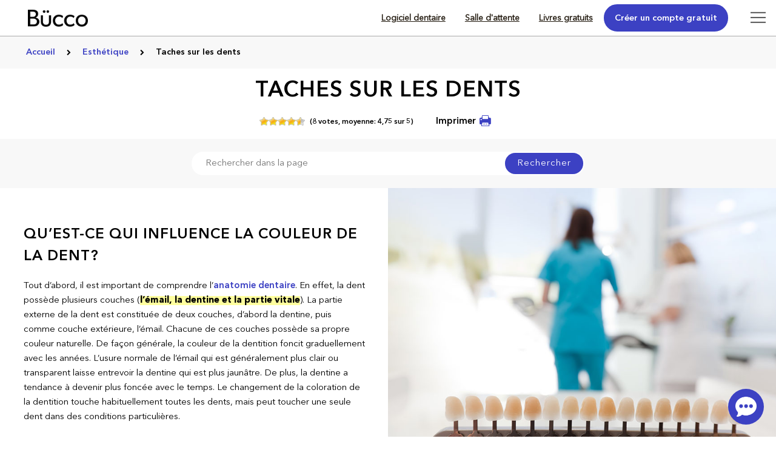

--- FILE ---
content_type: text/html; charset=UTF-8
request_url: https://www.guidedessoins.com/taches-sur-les-dents/
body_size: 28727
content:
<!DOCTYPE html>
<!--
	 /$$$$$$$  /$$                              
	| $$__  $$| $$                              
	| $$  \ $$| $$  /$$$$$$   /$$$$$$   /$$$$$$ 
	| $$$$$$$/| $$ /$$__  $$ /$$__  $$ /$$__  $$
	| $$____/ | $$| $$  \ $$| $$  \ $$| $$  \ $$
	| $$      | $$| $$  | $$| $$  | $$| $$  | $$
	| $$      | $$|  $$$$$$/|  $$$$$$$|  $$$$$$$
	|__/      |__/ \______/  \____  $$ \____  $$
	                         /$$  \ $$ /$$  \ $$
	                        |  $$$$$$/|  $$$$$$/
	                         \______/  \______/ 
	    
	Nous embauchons / We're hiring : https://www.plogg.ca/carrieres/
-->	
<html lang="fr-ca"  class="page-template page-template-wp-plogg-content-pages-sections-template page page-id-64282 page-parent header-fixe no-photo ">
<head>

<meta charset="UTF-8" />
<meta name="viewport" content="width=device-width,initial-scale=1, maximum-scale=1,user-scalable=0" />
<meta name="cache-control" content="public" />
<link rel="pingback" href="https://www.guidedessoins.com/xmlrpc.php">

    <!-- Google Tag Manager -->
    <script>(function(w,d,s,l,i){w[l]=w[l]||[];w[l].push({'gtm.start':
    		new Date().getTime(),event:'gtm.js'});var f=d.getElementsByTagName(s)[0],
    		j=d.createElement(s),dl=l!='dataLayer'?'&l='+l:'';j.async=true;j.src=
    		'https://www.googletagmanager.com/gtm.js?id='+i+dl;f.parentNode.insertBefore(j,f);
    		})(window,document,'script','dataLayer','GTM-N78TTLS');
    	</script>
    <!-- End Google Tag Manager -->
    
    <meta name="google-site-verification" content="fYJfHD-5iHSMsMZo-mSdYi4BdNj4-vGosFHOFzMU0js" />
    
    <!-- Google tag (gtag.js) -->
    <script async src="https://www.googletagmanager.com/gtag/js?id=G-5NP821KNB8"></script>
    <script>
      window.dataLayer = window.dataLayer || [];
      function gtag(){dataLayer.push(arguments);}
      gtag('js', new Date());
    
      gtag('config', 'G-5NP821KNB8');
    </script>

<meta http-equiv="Content-Security-Policy" content="default-src 'self'; frame-src 'self'  https://youtu.be/ https://sidebar.bugherd.com/ http://www.youtube.com/ https://www.google.com/ https://in.hotjar.com/ https://vars.hotjar.com/ https://www.surveymonkey.com/ https://www.google-analytics.com/ https://www.slideshare.net/ http://staticxx.facebook.com/ http://www.facebook.com/ https://www.youtube.com/ https://www.guidedessoins.com/ https://js.stripe.com/ http://app.hubspot.com https://app.hubspot.com https://bid.g.doubleclick.net/ http://player.vimeo.com/ https://player.vimeo.com/; script-src 'self' 'unsafe-inline' 'unsafe-eval' https://player.vimeo.com/ https://cdn-cookieyes.com/ https://sidebar.bugherd.com/ https://cdn.mouseflow.com/ https://fullstory.com/s/fs.js https://www.google.com/recaptcha/ https://static.hotjar.com/ https://script.hotjar.com/ https://widget.surveymonkey.com/ https://www.googletagmanager.com/ https://www.gstatic.com/ https://ssl.google-analytics.com/ http://connect.facebook.net/ https://maps.googleapis.com/ www.google-analytics.com ajax.googleapis.com https://ajax.googleapis.com/ http://maps.googleapis.com/ http://maps.googleapis.com/ http://mt0.googleapis.com/ http://mt1.googleapis.com/ http://maps.gstatic.com/ http://www.guidedessoins.com/ https://static.ctctcdn.com/ https://www.bugherd.com https://d2wy8f7a9ursnm.cloudfront.net/ https://d2iiunr5ws5ch1.cloudfront.net/ https://js.stripe.com/v3/ http://js.hs-scripts.com/ https://js.hs-scripts.com/ https://js.usemessages.com/ https://js.hs-analytics.net/ https://js.hscollectedforms.net/ https://js.hs-banner.com/ https://js.hsadspixel.net/ https://www.googleadservices.com/ https://googleads.g.doubleclick.net/ http://cdn.mouseflow.com/ https://www.clarity.ms/ https://cdnjs.cloudflare.com/ ; connect-src 'self' https://region1.google-analytics.com/ https://adservice.google.com/ https://log.cookieyes.com/ https://cdn-cookieyes.com/ https://sidebar.bugherd.com/ https://*.clarity.ms https://y.clarity.ms/collect https://w.clarity.ms/ https://r.clarity.ms/collect https://p.clarity.ms/collect https://log.cookieyes.com/ https://n2.mouseflow.com/ https://stats.g.doubleclick.net https://rs.fullstory.com/ https://insights.hotjar.com/ https://www.google-analytics.com/ http://www.guidedessoins.com/ https://www.guidedessoins.com/ https://www.bugherd.com/ https://sessions.bugsnag.com wss://ws.pusherapp.com/ wss://ws-mt1.pusher.com/ https://d2iiunr5ws5ch1.cloudfront.net/ https://bugherd-attachments.s3.amazonaws.com/ http://api.hubspot.com/ https://api.hubspot.com/ http://forms.hubspot.com/ https://forms.hubspot.com/ http://api.hubapi.com/ https://api.hubapi.com/ https://maps.googleapis.com/ https://www.googletagmanager.com/ https://www.clarity.ms/ https://i.clarity.ms/ https://e.clarity.ms/ https://rc.bucco.me/ https://app.bucco.me/ https://a.clarity.ms/collect https://k.clarity.ms/collect https://d.clarity.ms/collect; img-src 'self' data: https://c.bing.com/ https://cdn-cookieyes.com/ https://sidebar.bugherd.com/ https://c.clarity.ms/ https://c.clarity.ms/ https://i.ytimg.com/ https://secure.surveymonkey.com/ https://www.google.ca/ https://www.google-analytics.com/ https://secure.gravatar.com/ https://www.google.com/ https://www.facebook.com/ https://s.w.org/ https://chart.googleapis.com/ http://0.gravatar.com/ http://1.gravatar.com/ http://ajax.googleapis.com/ http://googleapis.com/ https://maps.googleapis.com/ http://maps.googleapis.com/ http://mt0.googleapis.com/ http://mt1.googleapis.com/ http://maps.gstatic.com/ https://maps.gstatic.com/ http://csi.gstatic.com/ https://csi.gstatic.com/ http://www.google-analytics.com/ https://stats.g.doubleclick.net/ http://www.orthodontisteenligne.com/ https://www.orthodontisteenligne.com/ https://orthodontisteenligne.com/ http://www.guidedessoins.com/ https://www.guidedessoins.com/ https://ajax.googleapis.com/ https://d2iiunr5ws5ch1.cloudfront.net/ https://d17jp22xfcc13q.cloudfront.net/ http://forms.hsforms.com/ https://forms.hsforms.com/ http://track.hubspot.com/ https://track.hubspot.com/ https://c.clarity.ms/ ; style-src 'self' 'unsafe-inline' https://ajax.googleapis.com/ https://sidebar.bugherd.com/ https://www.gstatic.com/ http://ajax.googleapis.com/ https://fonts.googleapis.com/ http://fonts.googleapis.com/ http://www.guidedessoins.com/ https://static.ctctcdn.com/ https://d2iiunr5ws5ch1.cloudfront.net/ https://www.bugherd.com/ ; font-src 'self' data: https://fonts.gstatic.com/ http://fonts.gstatic.com/ https://fonts.googleapis.com/ http://fonts.googleapis.com/ https://www.slideshare.net https://public.slidesharecdn.com https://www.bugherd.com/ https://d17jp22xfcc13q.cloudfront.net/ https://d2iiunr5ws5ch1.cloudfront.net/ ;">
<!--<script type="text/javascript" src="https://www.bugherd.com/sidebarv2.js?apikey=fqhanacifgabhucpoiplrq" async="true"></script>-->
<!-- <link rel="stylesheet" href="?v=17.12.02" type="text/css" /> -->
		<meta name='robots' content='max-image-preview:large' />
<link rel="alternate" hreflang="fr-ca" href="https://www.guidedessoins.com/taches-sur-les-dents/" />
<link rel="alternate" hreflang="en-ca" href="https://www.buccohealth.com/stains-on-teeth/" />
<script id="cookieyes" type="text/javascript" src="https://cdn-cookieyes.com/client_data/b3fdc76bd03033967427daae/script.js"></script>
	<!-- This site is optimized with the Yoast SEO plugin v15.8 - https://yoast.com/wordpress/plugins/seo/ -->
	<title>Taches sur les dents ou changement de couleur | Bücco</title>
	<meta name="description" content="La partie externe de la dent est constituée de deux couches, d’abord la dentine, puis comme couche extérieure, l’émail. Des taches sur les dents peuvent apparaître pour plusieurs raisons." />
	<meta name="robots" content="index, follow, max-snippet:-1, max-image-preview:large, max-video-preview:-1" />
	<link rel="canonical" href="https://www.guidedessoins.com/taches-sur-les-dents/" />
	<meta property="og:locale" content="fr_CA" />
	<meta property="og:type" content="article" />
	<meta property="og:title" content="Taches sur les dents ou changement de couleur | Bücco" />
	<meta property="og:description" content="La partie externe de la dent est constituée de deux couches, d’abord la dentine, puis comme couche extérieure, l’émail. Des taches sur les dents peuvent apparaître pour plusieurs raisons." />
	<meta property="og:url" content="https://www.guidedessoins.com/taches-sur-les-dents/" />
	<meta property="og:site_name" content="Bücco - Guide des soins, Trouver le bon dentiste selon vos besoins" />
	<meta name="twitter:card" content="summary" />
	<script type="application/ld+json" class="yoast-schema-graph">{"@context":"https://schema.org","@graph":[{"@type":"WebSite","@id":"https://www.guidedessoins.com/#website","url":"https://www.guidedessoins.com/","name":"B\u00fccco - Guide des soins, Trouver le bon dentiste selon vos besoins","description":"B\u00fccco - Guide des soins","potentialAction":[{"@type":"SearchAction","target":"https://www.guidedessoins.com/?s={search_term_string}","query-input":"required name=search_term_string"}],"inLanguage":"fr-CA"},{"@type":"WebPage","@id":"https://www.guidedessoins.com/taches-sur-les-dents/#webpage","url":"https://www.guidedessoins.com/taches-sur-les-dents/","name":"Taches sur les dents ou changement de couleur | B\u00fccco","isPartOf":{"@id":"https://www.guidedessoins.com/#website"},"datePublished":"2016-10-13T16:27:23+00:00","dateModified":"2016-10-13T16:27:23+00:00","description":"La partie externe de la dent est constitu\u00e9e de deux couches, d\u2019abord la dentine, puis comme couche ext\u00e9rieure, l\u2019\u00e9mail. Des taches sur les dents peuvent appara\u00eetre pour plusieurs raisons.","breadcrumb":{"@id":"https://www.guidedessoins.com/taches-sur-les-dents/#breadcrumb"},"inLanguage":"fr-CA","potentialAction":[{"@type":"ReadAction","target":["https://www.guidedessoins.com/taches-sur-les-dents/"]}]},{"@type":"BreadcrumbList","@id":"https://www.guidedessoins.com/taches-sur-les-dents/#breadcrumb","itemListElement":[{"@type":"ListItem","position":1,"item":{"@type":"WebPage","@id":"https://www.guidedessoins.com/","url":"https://www.guidedessoins.com/","name":"Accueil"}},{"@type":"ListItem","position":2,"item":{"@type":"WebPage","@id":"https://www.guidedessoins.com/taches-sur-les-dents/","url":"https://www.guidedessoins.com/taches-sur-les-dents/","name":"Taches sur les dents"}}]}]}</script>
	<!-- / Yoast SEO plugin. -->


<link rel='dns-prefetch' href='//player.vimeo.com' />
<link rel='dns-prefetch' href='//s.w.org' />
<link rel="alternate" type="application/rss+xml" title="Bücco - Guide des soins, Trouver le bon dentiste selon vos besoins &raquo; Taches sur les dents Flux des commentaires" href="https://www.guidedessoins.com/taches-sur-les-dents/feed/" />
<link rel='stylesheet' id='doctors-localisation-css'  href='https://www.guidedessoins.com/wp-content/plugins/wp-plogg-doctors-localisation/src/../assets/css/doctors-localisation.css?ver=5.8.3'  media='all' />
<link rel='stylesheet' id='template-css'  href='https://www.guidedessoins.com/wp-content/themes/ploggmedia/build/css/template-default.0e421897.css?ver=5.8.3'  media='all' />
<link rel='stylesheet' id='theme-css'  href='https://www.guidedessoins.com//wp-content/themes/ploggmedia/build/css/style.1b6221b9.css?ver=5.8.3'  media='all' />
<link rel='stylesheet' id='magnific-popup-css'  href='https://www.guidedessoins.com/wp-content/plugins/wp-plogg-content-pages//includes/js/magnific-popup/magnific-popup.css'  media='all' />
<link rel='stylesheet' id='wp-plogg-content-pages-min-css'  href='https://www.guidedessoins.com//wp-content/themes/ploggmedia/build/css/wp-plogg-content-pages.ec7f8ac0.css'  media='all' />
<link rel='stylesheet' id='vimeo-for-wordpress-public-css'  href='https://www.guidedessoins.com/wp-content/plugins/vimeo/build/style-index.css?ver=1.2.2'  media='all' />
<link rel='stylesheet' id='wp-block-library-css'  href='https://www.guidedessoins.com/wp-includes/css/dist/block-library/style.min.css?ver=5.8.3'  media='all' />
<link rel='stylesheet' id='titan-adminbar-styles-css'  href='https://www.guidedessoins.com/wp-content/plugins/anti-spam/assets/css/admin-bar.css?ver=7.2.5'  media='all' />
<link rel='stylesheet' id='wp-plogg-before-after-style-css'  href='https://www.guidedessoins.com/wp-content/plugins/wp-plogg-before-after/includes/assets/css/wp_plogg_before_after_style.css?ver=5.8.3'  media='all' />
<link rel='stylesheet' id='wp-pbg-css'  href='https://www.guidedessoins.com/wp-content/plugins/wp-plogg-bucco-gpt/includes/assets/css/wp-pbg.css?ver=5.8.3'  media='all' />
<link rel='stylesheet' id='ahpp-plan-style-css'  href='https://www.guidedessoins.com/wp-content/plugins/wp-plogg-sitemap/includes/assets/css/ahpp_style.css?ver=5.8.3'  media='all' />
<link rel='stylesheet' id='wp-postratings-css'  href='https://www.guidedessoins.com/wp-content/plugins/wp-postratings/css/postratings-css.css?ver=1.89'  media='all' />
<link rel='stylesheet' id='wpml-legacy-horizontal-list-0-css'  href='//www.guidedessoins.com/wp-content/plugins/sitepress-multilingual-cms/templates/language-switchers/legacy-list-horizontal/style.css?ver=1'  media='all' />
<script  src='https://www.guidedessoins.com/wp-content/themes/ploggmedia/js/jquery/jquery-2-2-4.min.js?ver=5.8.3' id='jquery-core-js'></script>
<script  src='https://www.guidedessoins.com/wp-content/plugins/sitepress-multilingual-cms/res/js/jquery.cookie.js?ver=4.4.9' id='jquery.cookie-js'></script>
<script type='text/javascript' id='wpml-cookie-js-extra'>
/* <![CDATA[ */
var wpml_cookies = {"wp-wpml_current_language":{"value":"fr-ca","expires":1,"path":"\/"}};
var wpml_cookies = {"wp-wpml_current_language":{"value":"fr-ca","expires":1,"path":"\/"}};
/* ]]> */
</script>
<script  src='https://www.guidedessoins.com/wp-content/plugins/sitepress-multilingual-cms/res/js/cookies/language-cookie.js?ver=4.4.9' id='wpml-cookie-js'></script>
<script  src='https://www.guidedessoins.com/wp-content/themes/ploggmedia/js/jquery/jquery.highlight-4.js?ver=5.8.3' id='jQuery-highlight-js'></script>
<script  src='https://www.guidedessoins.com/wp-content/plugins/wp-plogg-doctors-localisation/assets/libs/js-cookie/src/cookie.js?ver=5.8.3' id='jquery-cookie-js'></script>
<script  src='https://www.guidedessoins.com/wp-content/plugins/wp-plogg-content-pages//includes/js/flexslider/jquery.flexslider.min.js' id='flexslider-js'></script>
<script  src='https://www.guidedessoins.com/wp-content/plugins/wp-plogg-content-pages//includes/js/magnific-popup/jquery.magnific-popup.min.js' id='magnific-popup-js'></script>
<script  src='https://player.vimeo.com/api/player.js?ver=1.2.2' id='vimeo-for-wordpress-player-js'></script>
<script type='text/javascript' id='wpml-xdomain-data-js-extra'>
/* <![CDATA[ */
var wpml_xdomain_data = {"css_selector":"wpml-ls-item","ajax_url":"https:\/\/www.guidedessoins.com\/wp-admin\/admin-ajax.php","current_lang":"fr-ca"};
/* ]]> */
</script>
<script  src='https://www.guidedessoins.com/wp-content/plugins/sitepress-multilingual-cms/res/js/xdomain-data.js?ver=4.4.9' id='wpml-xdomain-data-js'></script>
<link rel="EditURI" type="application/rsd+xml" title="RSD" href="https://www.guidedessoins.com/xmlrpc.php?rsd" />
<link rel="wlwmanifest" type="application/wlwmanifest+xml" href="https://www.guidedessoins.com/wp-includes/wlwmanifest.xml" /> 
<link rel='shortlink' href='https://www.guidedessoins.com/?p=64282' />
<meta name="generator" content="WPML ver:4.4.9 stt:1,64;" />
<script type="text/javascript">
	window._se_plugin_version = '8.1.9';
</script>
<link rel="stylesheet" href="https://www.guidedessoins.com/wp-content/plugins/wp-plogg-website-customizer/includes/assets/fonts/opensans/opensans.css" type="text/css" property="" />		<link rel='stylesheet' href="https://www.guidedessoins.com/wp-content/plugins/wp-plogg-website-customizer/includes/assets/css/custom.php" type='text/css' property="" />	<link rel="apple-touch-icon"  href="https://www.guidedessoins.com/wp-content/uploads/2017/12/apple-touch-icon-57x57.png" /><link rel="apple-touch-icon"  href="https://www.guidedessoins.com/wp-content/uploads/2017/12/apple-touch-icon-72x72.png" /><link rel="apple-touch-icon"  href="https://www.guidedessoins.com/wp-content/uploads/2017/12/apple-touch-icon-76x76.png" /><link rel="apple-touch-icon"  href="https://www.guidedessoins.com/wp-content/uploads/2017/12/apple-touch-icon-114x114.png" /><link rel="apple-touch-icon"  href="https://www.guidedessoins.com/wp-content/uploads/2017/12/apple-touch-icon-120x120.png" /><link rel="apple-touch-icon"  href="https://www.guidedessoins.com/wp-content/uploads/2017/12/apple-touch-icon-144x144.png" /><link rel="apple-touch-icon"  href="https://www.guidedessoins.com/wp-content/uploads/2017/12/apple-touch-icon-152x152.png" /><link rel="apple-touch-icon"  href="https://www.guidedessoins.com/wp-content/uploads/2017/12/apple-touch-icon-180x180.png" /><link rel="apple-touch-icon"  href="https://www.guidedessoins.com/wp-content/uploads/2017/12/apple-touch-icon.png" /><link rel="Shortcut Icon" type="image/x-icon" href="https://www.guidedessoins.com/wp-content/uploads/2017/12/favicon.ico" /><script src="https://www.google.com/recaptcha/api.js" async defer></script><style type="text/css">.recentcomments a{display:inline !important;padding:0 !important;margin:0 !important;}</style><style type="text/css">.broken_link, a.broken_link {
	text-decoration: line-through;
}</style>		<style type="text/css" id="wp-custom-css">
			.cky-btn-accept {
	color:#fff !important;
}
.cky-btn-reject,
.cky-btn-customize {
    color: #1863dc !important;
}

.cmplz-cookiebanner .cmplz-buttons .cmplz-btn.cmplz-accept {
	color:#fff !important;
}		</style>
		<!-- Facebook Pixel Code -->
<!-- <script>
!function(f,b,e,v,n,t,s)
{if(f.fbq)return;n=f.fbq=function(){n.callMethod?
n.callMethod.apply(n,arguments):n.queue.push(arguments)};
if(!f._fbq)f._fbq=n;n.push=n;n.loaded=!0;n.version='2.0';
n.queue=[];t=b.createElement(e);t.async=!0;
t.src=v;s=b.getElementsByTagName(e)[0];
s.parentNode.insertBefore(t,s)}(window,document,'script',
'https://connect.facebook.net/en_US/fbevents.js');
 fbq('init', '172558683562620');
fbq('track', 'PageView');
</script>
<noscript>
 <img height="1" width="1"
src="https://www.facebook.com/tr?id=172558683562620&ev=PageView
&noscript=1"/>
</noscript> -->
<!-- End Facebook Pixel Code -->
<!-- Hotjar Tracking Code for https://www.guidedessoins.com/ -->
<!-- <script>
(function(h,o,t,j,a,r){
h.hj=h.hj||function(){(h.hj.q=h.hj.q||[]).push(arguments)};
h._hjSettings={hjid:899142,hjsv:6};
a=o.getElementsByTagName('head')[0];
r=o.createElement('script');r.async=1;
r.src=t+h._hjSettings.hjid+j+h._hjSettings.hjsv;
a.appendChild(r);
})(window,document,'https://static.hotjar.com/c/hotjar-','.js?sv=');
</script> -->
<style>li.slide.no-show {display: none!important;}</style>

</head>
<body>
            <!-- Google Tag Manager (noscript) -->
        <noscript><iframe src="https://www.googletagmanager.com/ns.html?id=GTM-N78TTLS"
        height="0" width="0" style="display:none;visibility:hidden"></iframe></noscript>
        <!-- End Google Tag Manager (noscript) -->
    <link rel="stylesheet" href="https://www.guidedessoins.com/wp-content/plugins/wp-plogg-website-customizer/includes/../templates/header/template-header-default/template-header-default.css" type="text/css" property="" />
<header class="template-header-1 logo-left menu-type-horizontal menu-hamburger-pos-left ">
    

<div class="informations-covid-19">
<div data-modal="covid" class="modal" style="display: none;">
<div class="modal__content">
<div data-modal-close="covid" class="modal__action">+</div>

<img src="https://www.guidedessoins.com/wp-content/themes/ploggmedia/images/bucco-noir.png" alt="Logo Bücco" />
<p>En raison de la pandémie de COVID-19, les dentistes et les orthodontistes ont dû prendre des mesures afin de limiter la propagation du virus dans leurs cliniques. Des protocoles ont donc été mis en place pour la sécurité de tous et de toutes. Cependant, le personnel des cliniques a aussi besoin de votre collaboration.</p>
<p>Nous vous demandons de vous renseigner sur les <a title="mesures à suivre" href="https://youtube.com/watch?v=8fCwHTLs9w4" class="video-covid">mesures à suivre</a> lors de votre prochaine visite et de ne pas vous présenter si vous êtes atteint ou atteinte de la COVID-19, si vous avez des symptômes s’apparentant à la COVID-19 ou si vous avez été en contact avec une personne qui est ou pourrait être atteinte de la COVID-19.</p>
<p>Merci de votre compréhension et de votre coopération en ces temps difficiles.</p>
<p><strong>L’équipe Bücco et ses membres dentistes et spécialistes</strong></p>
<br/>
<a class="button" data-modal-close="covid" title="Fermer">Fermer</a>
</div>
</div>
<a data-modal-open="covid" class="link_covid"></a>
</div>
<script type="text/javascript">
    (function($) {

        $(window).load( function() {

            $('.informations-covid-19 .video-covid').magnificPopup({
                type: 'iframe',
                mainClass: 'mfp-fade',
                removalDelay: 160,
                preloader: false,
                fixedContentPos: false,
                callbacks: {
                    elementParse: function(item) {
                        // Function will fire for each target element
                        // "item.el" is a target DOM element (if present)
                        // "item.src" is a source that you may modify
                        //item.src=item.src+"&rel=0";
                        //console.log(item.src);
                    }
                }
            });

        });

    })(jQuery);
</script>            <div class="header-clinic ">
                            <div class="logo">
                    <a href="https://www.guidedessoins.com" title=""><img src="https://www.guidedessoins.com/wp-content/uploads/2024/01/logo-bucco-dentisterie.svg" alt="Logo Bücco"></a>
                </div>
                        
            <ul class="last-menu ">
                <li><a href="" target="blanc">La clinique</a></li>
                <li><a href="tel:" title="Appeler" class="phone mask-phone" data-name=""><i class="masked"></i><i class="orig"></i></a></li>
                <li><a href="" >Nous joindre</a></li>
                <li>
                                            <a href="https://www.guidedessoins.com/rendez-vous/" class="button" >Rendez-vous</a>
                                    </li>
            </ul>
        </div>
    
    <div class="top-bar front-page-header-menu">
        <div class="localisation-logo-wrapper">
                            <a href="https://www.guidedessoins.com" title="Retour à l'accueil">
            
            <img src="https://www.guidedessoins.com/wp-content/themes/ploggmedia/images/bucco-blanc.png" alt="Logo Bücco" />
            <img class="logo-noir" src="https://www.guidedessoins.com/wp-content/themes/ploggmedia/images/bucco-noir.png" alt="Logo Bücco" />

                            </a>
                    </div>

        <div class="form-localisation-wrapper">
    <form class="users-localisation-form" method="get" action="https://www.guidedessoins.com/wp-content/plugins/wp-plogg-doctors-localisation/manager/users-manager.php" title="Que recherchez-vous ?">
        <input type="hidden" name="action" value="search_nearby_zipcodes_in_square" />
        <input type="hidden" id="user_city_lat" name="user_city_lat" value=""/>
        <input type="hidden" id="user_city_lng" name="user_city_lng" value=""/>
        <input type="hidden" id="token" name="token" value="fc3d315e3d" /><input type="hidden" name="_wp_http_referer" value="/taches-sur-les-dents/" />
        <div class="text-wrapper compulsorily-masked">
            <div class="adresse">
                <label for="user_cities_search" class="text"></label>
                <input id="user_cities_search" type="text" name="user_cities_search" autocomplete="off" placeholder="Inscrire la ville ou code postal" data-placeholder="Ville ou code postal"/>
                <button><span class="icon-search"></span></button>
            </div>
        </div>

        <!--<div class="text-wrapper">-->
        <!--    <div class="menu-right mt">-->
                
                <!--<div class="connexion-form-link">-->
                <!--    <a class="btn-search-dentist" href="https://emploi.guidedessoins.com/" target="_blank">-->
                <!--    <div class="connexion-form-link">-->
                <!--        </a>-->
                <!--    </div>-->
                <!--</div>-->

                <!--<div class="connexion-form-link">-->
                <!--    <a class="btn-search-dentist" href="">-->
                <!--        <div class="connexion-form-link">-->
                                            <!--        </div>-->
                <!--    </a>-->
                <!--</div>-->

                
                <!--<div class="connexion-form-link form-freetrial">-->
                <!--    <a href="javascript:void(0);" class="members btn-freetrial" onclick="openModalForm('')"></a>-->
                <!--</div>-->
        <!--    </div>-->
        <!--</div>-->
    </form>
</div>            <div class="menu-landing">
                <ul>
                    <li><a title="Logiciel dentaire" href="https://fresk.app/logiciel-dentaire/" target="_blank" class="download-book-menu icon-menu tv-icon">Logiciel dentaire</a></li>
                    <li><a title="Salle d'attente" href="https://bucco360.com/videos-salle-attente-dentiste/" target="_blank" class="download-book-menu icon-menu tv-icon">Salle d'attente</a></li>
                    <li><a title="Livres gratuits" href="/livre-dentaire-gratuit/#guide-bucco" class="download-book-menu icon-menu book-icon">Livres gratuits</a></li>
                    <li>
                        <a href="https://www.guidedessoins.com/wp-login.php" class="button btn-login members account-icon icon-menu">Créer un compte gratuit</a>
                    <li>
                                    </ul>
            </div> 
        
                    
            <div class="menu-right mt">
                            </div>
        
        
    </div>

    <div class="side-bar-col">
</div>
<div class="side-bar-col-button">
<div class="menu-button-wrapper ">
<div class="icon-menu"></div>
<span>Menu</span>
</div></div>
<div class="side-bar ">
<div class="img-wrapper">
<a href="https://www.guidedessoins.com" title="Retour à l'accueil">
<img class="logo" src="https://www.guidedessoins.com/wp-content/uploads/2024/01/logo-bucco-dentisterie.svg" alt="Logo">
</a>
</div>
<ul id="menu-main-menu-fr-ca" class="nav-menu"><li id="menu-item-628651" class="bloc menu-item menu-item-type-custom menu-item-object-custom menu-item-has-children menu-item-628651"><a>Vidéos éducatives</a>
<ul class="sub-menu">
	<li id="menu-item-628652" class=" menu-item menu-item-type-custom menu-item-object-custom menu-item-628652"><a href="/videos/?cat=videos-informatives">Vidéos informatives</a></li>
	<li id="menu-item-628653" class=" menu-item menu-item-type-custom menu-item-object-custom menu-item-628653"><a href="/videos/?cat=videos-de-salle-dattente">Vidéos de salle d&rsquo;attente</a></li>
</ul>
</li>
<li id="menu-item-65529" class="bloc menu-item menu-item-type-custom menu-item-object-custom menu-item-has-children menu-item-65529"><a>Dentisterie 101</a>
<ul class="sub-menu">
	<li id="menu-item-65530" class=" menu-item menu-item-type-post_type menu-item-object-page menu-item-65530"><a href="https://www.guidedessoins.com/trouver-le-bon-dentiste/">Comment trouver le bon dentiste?</a></li>
	<li id="menu-item-80502" class=" menu-item menu-item-type-post_type menu-item-object-page menu-item-80502"><a href="https://www.guidedessoins.com/deroulement-du-rendez-vous-dexamen-dhygiene-dentaire/">Déroulement du rendez-vous d’hygiène dentaire</a></li>
	<li id="menu-item-65532" class=" menu-item menu-item-type-custom menu-item-object-custom menu-item-65532"><a href="/fr-ca/le-premier-rendez-vous/">Le premier rendez-vous chez le dentiste</a></li>
	<li id="menu-item-80630" class=" menu-item menu-item-type-post_type menu-item-object-page menu-item-80630"><a href="https://www.guidedessoins.com/prix-dentiste/">Prix des traitements chez le dentiste</a></li>
	<li id="menu-item-80634" class=" menu-item menu-item-type-post_type menu-item-object-page menu-item-80634"><a href="https://www.guidedessoins.com/numerotation-des-dents-numerotation-et-quadrants/">Numérotation : dents et quadrants</a></li>
	<li id="menu-item-65535" class=" menu-item menu-item-type-post_type menu-item-object-page menu-item-65535"><a href="https://www.guidedessoins.com/dent-anatomie-surfaces-nomenclatures/">Anatomie de la dent</a></li>
	<li id="menu-item-65536" class=" menu-item menu-item-type-post_type menu-item-object-page menu-item-65536"><a href="https://www.guidedessoins.com/dentition-primaire-2/">Dentition primaire, les dents de bébé</a></li>
	<li id="menu-item-65537" class=" menu-item menu-item-type-post_type menu-item-object-page menu-item-65537"><a href="https://www.guidedessoins.com/leruption-normale-des-dents/">L’éruption des dents</a></li>
	<li id="menu-item-65538" class=" menu-item menu-item-type-post_type menu-item-object-page menu-item-65538"><a href="https://www.guidedessoins.com/chronologie-de-leruption/">Chronologie de l’éruption dentaire</a></li>
	<li id="menu-item-65539" class=" menu-item menu-item-type-post_type menu-item-object-page menu-item-65539"><a href="https://www.guidedessoins.com/dentition-mixte/">Dentition mixte</a></li>
	<li id="menu-item-65540" class=" menu-item menu-item-type-post_type menu-item-object-page menu-item-65540"><a href="https://www.guidedessoins.com/dentition-permanente-adulte/">Dentition permanente (dents d’adulte)</a></li>
	<li id="menu-item-65541" class=" menu-item menu-item-type-post_type menu-item-object-page menu-item-65541"><a href="https://www.guidedessoins.com/anomalies-dents-definitives/">Anomalies des dents définitives</a></li>
	<li id="menu-item-80637" class=" menu-item menu-item-type-post_type menu-item-object-page menu-item-80637"><a href="https://www.guidedessoins.com/professions-dentaires/">Les professions dentaires et le personnel auxiliaire</a></li>
	<li id="menu-item-65543" class=" menu-item menu-item-type-post_type menu-item-object-page menu-item-65543"><a href="https://www.guidedessoins.com/professions-dentaires-dentistes-specialistes/">Professions dentaires spécialisées</a></li>
	<li id="menu-item-65544" class=" menu-item menu-item-type-post_type menu-item-object-page menu-item-65544"><a href="https://www.guidedessoins.com/le-tourisme-dentaire/">Le tourisme dentaire</a></li>
	<li id="menu-item-65545" class=" menu-item menu-item-type-post_type menu-item-object-page menu-item-65545"><a href="https://www.guidedessoins.com/le-fluorure/">Le fluorure</a></li>
	<li id="menu-item-65546" class=" menu-item menu-item-type-post_type menu-item-object-page menu-item-65546"><a href="https://www.guidedessoins.com/le-mercure-et-sa-toxicite/">Le mercure et sa toxicité</a></li>
	<li id="menu-item-65547" class=" menu-item menu-item-type-post_type menu-item-object-page menu-item-65547"><a href="https://www.guidedessoins.com/asepsie/">Asepsie, la lutte aux microbes chez le dentiste</a></li>
</ul>
</li>
<li id="menu-item-622013" class="bloc menu-item menu-item-type-custom menu-item-object-custom menu-item-has-children menu-item-622013"><a href="#">Hygiène buccodentaire</a>
<ul class="sub-menu">
	<li id="menu-item-65585" class=" menu-item menu-item-type-custom menu-item-object-custom menu-item-65585"><a href="https://www.guidedessoins.com/fr-ca/examen-et-nettoyage-annuel-ou-bi-annuel/">Examen et nettoyage (prophylaxie) annuels ou bisannuels</a></li>
	<li id="menu-item-65586" class=" menu-item menu-item-type-custom menu-item-object-custom menu-item-65586"><a href="https://www.guidedessoins.com/fr-ca/le-tartre/">Plaque dentaire et tartre</a></li>
	<li id="menu-item-65587" class=" menu-item menu-item-type-custom menu-item-object-custom menu-item-65587"><a href="https://www.guidedessoins.com/fr-ca/mauvaise-haleine-halitose/">Mauvaise haleine (halitose)</a></li>
	<li id="menu-item-65588" class=" menu-item menu-item-type-custom menu-item-object-custom menu-item-65588"><a href="https://www.guidedessoins.com/fr-ca/traitement-de-lhalitose-ou-de-la-mauvaise-haleine/">Traitement de l&rsquo;halitose (mauvaise haleine)</a></li>
	<li id="menu-item-65589" class=" menu-item menu-item-type-post_type menu-item-object-page menu-item-65589"><a href="https://www.guidedessoins.com/choisir-rince-bouche/">Rince-bouche et soie dentaire</a></li>
	<li id="menu-item-65590" class=" menu-item menu-item-type-post_type menu-item-object-page menu-item-65590"><a href="https://www.guidedessoins.com/comment-choisir-son-dentifrice/">Comment choisir son dentifrice?</a></li>
	<li id="menu-item-65591" class=" menu-item menu-item-type-post_type menu-item-object-page menu-item-65591"><a href="https://www.guidedessoins.com/choisir-brosse-a-dents/">Comment choisir une brosse à dents?</a></li>
	<li id="menu-item-65592" class=" menu-item menu-item-type-post_type menu-item-object-page menu-item-65592"><a href="https://www.guidedessoins.com/prevention/">Mesures préventives et hygiène dentaire</a></li>
	<li id="menu-item-65943" class=" menu-item menu-item-type-post_type menu-item-object-page menu-item-65943"><a href="https://www.guidedessoins.com/lexamen-dentaire/">L’examen dentaire</a></li>
	<li id="menu-item-65944" class=" menu-item menu-item-type-post_type menu-item-object-page menu-item-65944"><a href="https://www.guidedessoins.com/nettoyage-dentaire-dentiste/">Le nettoyage dentaire</a></li>
	<li id="menu-item-65945" class=" menu-item menu-item-type-post_type menu-item-object-page menu-item-65945"><a href="https://www.guidedessoins.com/la-plaque-dentaire/">La plaque dentaire</a></li>
</ul>
</li>
<li id="menu-item-622014" class="bloc menu-item menu-item-type-custom menu-item-object-custom menu-item-has-children menu-item-622014"><a href="#">Esthétique</a>
<ul class="sub-menu">
	<li id="menu-item-65595" class=" menu-item menu-item-type-post_type menu-item-object-page menu-item-65595"><a href="https://www.guidedessoins.com/esthetique-dentaire-2/">Esthétique dentaire</a></li>
	<li id="menu-item-65596" class=" menu-item menu-item-type-post_type menu-item-object-page menu-item-65596"><a href="https://www.guidedessoins.com/esthetique-dentaire/">L’esthétique du sourire</a></li>
	<li id="menu-item-65597" class=" menu-item menu-item-type-custom menu-item-object-custom menu-item-65597"><a href="https://www.guidedessoins.com/fr-ca/tache-sur-les-dents-dents-jaunes-et-dents-grisatres/">Tache sur les dents, dents jaunes et dents grisâtres</a></li>
	<li id="menu-item-65598" class=" menu-item menu-item-type-custom menu-item-object-custom menu-item-65598"><a href="https://www.guidedessoins.com/fr-ca/blanchiment-des-dents-2/">Blanchiment des dents</a></li>
	<li id="menu-item-65599" class=" menu-item menu-item-type-custom menu-item-object-custom menu-item-65599"><a href="https://www.guidedessoins.com/fr-ca/blanchiment-dune-seule-dent-interne/">Blanchiment d&rsquo;une seule dent (interne)</a></li>
	<li id="menu-item-65600" class=" menu-item menu-item-type-post_type menu-item-object-page menu-item-65600"><a href="https://www.guidedessoins.com/techniques-de-blanchiment-dents/">Techniques de blanchiment des dents</a></li>
	<li id="menu-item-65601" class=" menu-item menu-item-type-custom menu-item-object-custom menu-item-65601"><a href="https://www.guidedessoins.com/fr-ca/facettes-de-porcelaine/">Facette de porcelaine</a></li>
	<li id="menu-item-65602" class=" menu-item menu-item-type-custom menu-item-object-custom menu-item-65602"><a href="https://www.guidedessoins.com/fr-ca/facette/">Facette de composite</a></li>
	<li id="menu-item-65603" class=" menu-item menu-item-type-post_type menu-item-object-page menu-item-65603"><a href="https://www.guidedessoins.com/couronnes-dentaires/">Les couronnes dentaires</a></li>
	<li id="menu-item-65604" class=" menu-item menu-item-type-custom menu-item-object-custom menu-item-65604"><a href="https://www.guidedessoins.com/fr-ca/couronne/">Incrustations et couronnes de laboratoire</a></li>
	<li id="menu-item-90035" class=" menu-item menu-item-type-post_type menu-item-object-page menu-item-90035"><a href="https://www.guidedessoins.com/incrustations-et-couronnes-de-type-e4d/">Incrustations et couronnes de type E4D</a></li>
	<li id="menu-item-65606" class=" menu-item menu-item-type-custom menu-item-object-custom menu-item-65606"><a href="https://www.guidedessoins.com/fr-ca/couronne-de-type-cerec/">Incrustations et couronnes de type CEREC</a></li>
	<li id="menu-item-65607" class=" menu-item menu-item-type-custom menu-item-object-custom menu-item-65607"><a href="https://www.guidedessoins.com/fr-ca/couronne-sur-implant-unitaire/">Couronne sur implant unitaire</a></li>
	<li id="menu-item-65608" class=" menu-item menu-item-type-custom menu-item-object-custom menu-item-65608"><a href="https://www.guidedessoins.com/fr-ca/bijoux-et-ornements-dentaires-2/">Bijoux et ornements dentaires</a></li>
	<li id="menu-item-65948" class=" menu-item menu-item-type-post_type menu-item-object-page menu-item-65948"><a href="https://www.guidedessoins.com/taches-sur-les-dents/">Taches sur les dents</a></li>
	<li id="menu-item-65950" class=" menu-item menu-item-type-post_type menu-item-object-page menu-item-65950"><a href="https://www.guidedessoins.com/les-facettes-dentaires-pour-embellir-votre-sourire/">Les facettes dentaires</a></li>
	<li id="menu-item-65951" class=" menu-item menu-item-type-post_type menu-item-object-page menu-item-65951"><a href="https://www.guidedessoins.com/bijoux-et-ornements-dentaires/">Bijoux et ornements dentaires : des risques pour la santé ?</a></li>
	<li id="menu-item-65609" class=" menu-item menu-item-type-custom menu-item-object-custom menu-item-has-children menu-item-65609"><a href="#">Vidéos éducatives</a>
	<ul class="sub-menu">
		<li id="menu-item-65610" class=" menu-item menu-item-type-post_type menu-item-object-page menu-item-65610"><a href="https://www.guidedessoins.com/allongement-de-couronne/">Allongement de couronne</a></li>
		<li id="menu-item-65611" class=" menu-item menu-item-type-post_type menu-item-object-page menu-item-65611"><a href="https://www.guidedessoins.com/ponts-a-trois-unites/">Ponts à trois unités</a></li>
		<li id="menu-item-65612" class=" menu-item menu-item-type-post_type menu-item-object-page menu-item-65612"><a href="https://www.guidedessoins.com/facettes-dentaires/">Facettes dentaires</a></li>
		<li id="menu-item-65613" class=" menu-item menu-item-type-post_type menu-item-object-page menu-item-65613"><a href="https://www.guidedessoins.com/gingivectomie/">Gingivectomie</a></li>
		<li id="menu-item-65614" class=" menu-item menu-item-type-post_type menu-item-object-page menu-item-65614"><a href="https://www.guidedessoins.com/apectomie/">Apectomie</a></li>
	</ul>
</li>
</ul>
</li>
<li id="menu-item-65615" class="bloc menu-item menu-item-type-custom menu-item-object-custom menu-item-has-children menu-item-65615"><a href="#">Dentisterie opératoire</a>
<ul class="sub-menu">
	<li id="menu-item-65616" class=" menu-item menu-item-type-post_type menu-item-object-page menu-item-65616"><a href="https://www.guidedessoins.com/dentisterie-operatoire/">Dentisterie opératoire</a></li>
	<li id="menu-item-80670" class=" menu-item menu-item-type-post_type menu-item-object-page menu-item-80670"><a href="https://www.guidedessoins.com/comparaison-plombages-et-ceramique-cerec/">Plombage gris, plombage blanc et restauration en céramique</a></li>
	<li id="menu-item-65618" class=" menu-item menu-item-type-custom menu-item-object-custom menu-item-65618"><a href="https://www.guidedessoins.com/fr-ca/restauration-en-ceramique/">Restauration en céramique</a></li>
	<li id="menu-item-65965" class=" menu-item menu-item-type-post_type menu-item-object-page menu-item-65965"><a href="https://www.guidedessoins.com/restauration-ceramique-porcelaine-cerec/">Restauration en céramique (porcelaine) de type CEREC</a></li>
	<li id="menu-item-65619" class=" menu-item menu-item-type-custom menu-item-object-custom menu-item-65619"><a href="https://www.guidedessoins.com/fr-ca/restauration-en-amalgame/">Restauration en amalgame (plombage gris)</a></li>
	<li id="menu-item-65620" class=" menu-item menu-item-type-custom menu-item-object-custom menu-item-65620"><a href="https://www.guidedessoins.com/fr-ca/obturation-en-composite-plombage/">Restauration en composite (plombage blanc)</a></li>
	<li id="menu-item-65621" class=" menu-item menu-item-type-custom menu-item-object-custom menu-item-65621"><a href="https://www.guidedessoins.com/fr-ca/deterioration-des-obturations-couronnes-et-autres-restaurations/">Détérioration des obturations, couronnes et autres restaurations</a></li>
	<li id="menu-item-65622" class=" menu-item menu-item-type-custom menu-item-object-custom menu-item-65622"><a href="https://www.guidedessoins.com/fr-ca/plombage-tombe-obturation-tombee/">Plombage tombé</a></li>
	<li id="menu-item-65623" class=" menu-item menu-item-type-custom menu-item-object-custom menu-item-has-children menu-item-65623"><a>Vidéos éducatives</a>
	<ul class="sub-menu">
		<li id="menu-item-65624" class=" menu-item menu-item-type-post_type menu-item-object-page menu-item-65624"><a href="https://www.guidedessoins.com/obturation-dune-carie-composite-dentaire/">Obturation d’une carie en composite dentaire</a></li>
		<li id="menu-item-65625" class=" menu-item menu-item-type-post_type menu-item-object-page menu-item-65625"><a href="https://www.guidedessoins.com/pulpite-dentaire/">Obturation d’une carie dentaire</a></li>
		<li id="menu-item-65626" class=" menu-item menu-item-type-post_type menu-item-object-page menu-item-65626"><a href="https://www.guidedessoins.com/progression-de-carie/">Progression de la carie</a></li>
		<li id="menu-item-65627" class=" menu-item menu-item-type-post_type menu-item-object-page menu-item-65627"><a href="https://www.guidedessoins.com/preservation-alveolaire/">Préservation alvéolaire</a></li>
	</ul>
</li>
</ul>
</li>
<li id="menu-item-65628" class="bloc menu-item menu-item-type-custom menu-item-object-custom current-menu-ancestor current-menu-parent menu-item-has-children menu-item-65628"><a>Implantologie</a>
<ul class="sub-menu">
	<li id="menu-item-65629" class=" menu-item menu-item-type-post_type menu-item-object-page menu-item-65629"><a href="https://www.guidedessoins.com/implantologie/">Implantologie</a></li>
	<li id="menu-item-65630" class=" menu-item menu-item-type-post_type menu-item-object-page menu-item-65630"><a href="https://www.guidedessoins.com/quest-ce-que-limplantologie/">Implants dentaires et implantologie</a></li>
	<li id="menu-item-65631" class=" menu-item menu-item-type-post_type menu-item-object-page menu-item-65631"><a href="https://www.guidedessoins.com/types-et-formes-dimplants-dentaires/">Types et formes d’implants dentaires</a></li>
	<li id="menu-item-65632" class=" menu-item menu-item-type-custom menu-item-object-custom menu-item-65632"><a href="https://www.guidedessoins.com/fr-ca/pose-de-un-ou-plusieurs-implants-en-ceramique-zircon/">Implants en céramique</a></li>
	<li id="menu-item-65633" class=" menu-item menu-item-type-custom menu-item-object-custom menu-item-65633"><a href="https://www.guidedessoins.com/fr-ca/pose-de-un-ou-plusieurs-implants-en-titane/">Implants en titane</a></li>
	<li id="menu-item-65634" class=" menu-item menu-item-type-custom menu-item-object-custom menu-item-65634"><a href="https://www.guidedessoins.com/fr-ca/all-on-four/">Implants All-on-four</a></li>
	<li id="menu-item-65635" class=" menu-item menu-item-type-post_type menu-item-object-page menu-item-65635"><a href="https://www.guidedessoins.com/implants-dentaires-sans-composante-metallique/">Implants dentaires non métalliques</a></li>
	<li id="menu-item-65636" class=" menu-item menu-item-type-post_type menu-item-object-page menu-item-65636"><a href="https://www.guidedessoins.com/implant-unitaire/">Implant unitaire</a></li>
	<li id="menu-item-65637" class=" menu-item menu-item-type-post_type menu-item-object-page current-menu-item page_item page-item-64981 current_page_item menu-item-65637"><a href="https://www.guidedessoins.com/implants-zygomatiques/">Implants zygomatiques</a></li>
	<li id="menu-item-65638" class=" menu-item menu-item-type-post_type menu-item-object-page menu-item-65638"><a href="https://www.guidedessoins.com/mini-implants-dentaires/">Mini-implants dentaires ou mini-vis d’ancrage temporaire</a></li>
	<li id="menu-item-65639" class=" menu-item menu-item-type-post_type menu-item-object-page menu-item-65639"><a href="https://www.guidedessoins.com/etapes-typiques-dinstallation-dimplants-dentaires/">Étapes d’installation des implants dentaires</a></li>
	<li id="menu-item-65640" class=" menu-item menu-item-type-post_type menu-item-object-page menu-item-65640"><a href="https://www.guidedessoins.com/protheses-fixes-sur-implant-dentaire/">Prothèses fixes sur implants dentaires</a></li>
	<li id="menu-item-65641" class=" menu-item menu-item-type-post_type menu-item-object-page menu-item-65641"><a href="https://www.guidedessoins.com/implant-dentaire-et-prothese-dentaire/">Solutions de prothèses sur implants dentaires</a></li>
	<li id="menu-item-65642" class=" menu-item menu-item-type-post_type menu-item-object-page menu-item-65642"><a href="https://www.guidedessoins.com/tartre-au-pourtour-des-implants/">Tartre au pourtour des implants</a></li>
	<li id="menu-item-65643" class=" menu-item menu-item-type-custom menu-item-object-custom menu-item-65643"><a href="https://www.guidedessoins.com/fr-ca/peri-implantite/">Péri-implantite</a></li>
	<li id="menu-item-65644" class=" menu-item menu-item-type-post_type menu-item-object-page menu-item-65644"><a href="https://www.guidedessoins.com/le-bilan-de-sante-buccodentaire-complet/">Le bilan de santé buccodentaire complet</a></li>
	<li id="menu-item-65645" class=" menu-item menu-item-type-post_type menu-item-object-page menu-item-65645"><a href="https://www.guidedessoins.com/contre-indications-a-limplantologie/">Contre-indications à l’implantologie</a></li>
	<li id="menu-item-65646" class=" menu-item menu-item-type-post_type menu-item-object-page menu-item-65646"><a href="https://www.guidedessoins.com/questions-reponses-implants-dentaires/">Questions et réponses sur les implants dentaires</a></li>
	<li id="menu-item-65647" class=" menu-item menu-item-type-custom menu-item-object-custom menu-item-has-children menu-item-65647"><a>Vidéos éducatives</a>
	<ul class="sub-menu">
		<li id="menu-item-65648" class=" menu-item menu-item-type-post_type menu-item-object-page menu-item-65648"><a href="https://www.guidedessoins.com/pont-vs-implant/">Pont vs implant</a></li>
		<li id="menu-item-65649" class=" menu-item menu-item-type-post_type menu-item-object-page menu-item-65649"><a href="https://www.guidedessoins.com/6-implants-maxillaire-superieur/">6 implants au maxillaire supérieur</a></li>
		<li id="menu-item-65682" class=" menu-item menu-item-type-post_type menu-item-object-page menu-item-65682"><a href="https://www.guidedessoins.com/elevation-sinusale/">Élévation sinusale</a></li>
		<li id="menu-item-65683" class=" menu-item menu-item-type-post_type menu-item-object-page menu-item-65683"><a href="https://www.guidedessoins.com/implants-all-on-four/">Implants All-on-four</a></li>
		<li id="menu-item-65684" class=" menu-item menu-item-type-post_type menu-item-object-page menu-item-65684"><a href="https://www.guidedessoins.com/implant-immediat/">Vidéo – Pose d’un implant dentaire immédiat</a></li>
		<li id="menu-item-65685" class=" menu-item menu-item-type-post_type menu-item-object-page menu-item-65685"><a href="https://www.guidedessoins.com/dents-manquantes/">Conséquences de la perte de dents postérieures</a></li>
	</ul>
</li>
</ul>
</li>
<li id="menu-item-65686" class="bloc menu-item menu-item-type-custom menu-item-object-custom menu-item-has-children menu-item-65686"><a>Prosthodontie</a>
<ul class="sub-menu">
	<li id="menu-item-90059" class=" menu-item menu-item-type-post_type menu-item-object-page menu-item-90059"><a href="https://www.guidedessoins.com/prosthodontie/">Prosthodontie (définition)</a></li>
	<li id="menu-item-65688" class=" menu-item menu-item-type-post_type menu-item-object-page menu-item-65688"><a href="https://www.guidedessoins.com/pont-fixe/">Pont dentaire fixe</a></li>
	<li id="menu-item-65689" class=" menu-item menu-item-type-custom menu-item-object-custom menu-item-65689"><a href="https://www.guidedessoins.com/fr-ca/pont-fixe-2/">Pont fixe sur dents naturelles</a></li>
	<li id="menu-item-65690" class=" menu-item menu-item-type-custom menu-item-object-custom menu-item-65690"><a href="https://www.guidedessoins.com/fr-ca/pont-sur-implant/">Pont sur implant</a></li>
	<li id="menu-item-65691" class=" menu-item menu-item-type-custom menu-item-object-custom menu-item-65691"><a href="https://www.guidedessoins.com/fr-ca/prothese-immediate/">Prothèse partielle ou complète immédiate</a></li>
	<li id="menu-item-65692" class=" menu-item menu-item-type-post_type menu-item-object-page menu-item-65692"><a href="https://www.guidedessoins.com/protheses-partielles/">Prothèses dentaires partielles</a></li>
	<li id="menu-item-65693" class=" menu-item menu-item-type-custom menu-item-object-custom menu-item-65693"><a href="https://www.guidedessoins.com/fr-ca/prothese-dentaire-en-acrylique/">Prothèse partielle en acrylique</a></li>
	<li id="menu-item-65694" class=" menu-item menu-item-type-custom menu-item-object-custom menu-item-65694"><a href="https://www.guidedessoins.com/fr-ca/prothese-partielle-en-metal/">Prothèse partielle avec structure en métal</a></li>
	<li id="menu-item-65695" class=" menu-item menu-item-type-custom menu-item-object-custom menu-item-65695"><a href="https://www.guidedessoins.com/comparaison-protheses-couronnes-et-ponts/la-prothese-complete-amovible/">Prothèse complète amovible</a></li>
	<li id="menu-item-65696" class=" menu-item menu-item-type-custom menu-item-object-custom menu-item-65696"><a href="https://www.guidedessoins.com/fr-ca/prothese-sur-implants/">Prothèses complètes fixes sur implants</a></li>
	<li id="menu-item-65697" class=" menu-item menu-item-type-custom menu-item-object-custom menu-item-65697"><a href="https://www.guidedessoins.com/fr-ca/problemes-de-protheses-dentaires/">Problèmes de prothèses dentaires</a></li>
	<li id="menu-item-65698" class=" menu-item menu-item-type-custom menu-item-object-custom menu-item-65698"><a href="https://www.guidedessoins.com/fr-ca/regarnissage-et-rebasage/">Regarnissage et rebasage</a></li>
	<li id="menu-item-65699" class=" menu-item menu-item-type-post_type menu-item-object-page menu-item-65699"><a href="https://www.guidedessoins.com/reparation-de-protheses-dentaire/">Réparation de prothèses dentaires</a></li>
	<li id="menu-item-65700" class=" menu-item menu-item-type-post_type menu-item-object-page menu-item-65700"><a href="https://www.guidedessoins.com/conseils-dentretien-de-la-prothese-fixe/">Conseils d’entretien de la prothèse fixe</a></li>
	<li id="menu-item-65701" class=" menu-item menu-item-type-post_type menu-item-object-page menu-item-65701"><a href="https://www.guidedessoins.com/une-bonne-hygiene-buccale-avec-votre-prothese-cest-vital/">Hygiène et nettoyage de la prothèse dentaire</a></li>
	<li id="menu-item-65702" class=" menu-item menu-item-type-post_type menu-item-object-page menu-item-65702"><a href="https://www.guidedessoins.com/ladaptation-a-une-nouvelle-prothese/">L’adaptation à une nouvelle prothèse</a></li>
</ul>
</li>
<li id="menu-item-65703" class="bloc menu-item menu-item-type-custom menu-item-object-custom menu-item-has-children menu-item-65703"><a>Chirurgie</a>
<ul class="sub-menu">
	<li id="menu-item-65704" class=" menu-item menu-item-type-custom menu-item-object-custom menu-item-65704"><a href="https://www.guidedessoins.com/fr-ca/extraction-simple-2/">Extraction simple</a></li>
	<li id="menu-item-65705" class=" menu-item menu-item-type-custom menu-item-object-custom menu-item-65705"><a href="https://www.guidedessoins.com/fr-ca/extraction-complexe/">Extraction complexe</a></li>
	<li id="menu-item-65706" class=" menu-item menu-item-type-custom menu-item-object-custom menu-item-65706"><a href="/fr-ca/les-douleurs-dentaires/#la-douleur-suite-a-lextraction-dune-dent">La douleur à la suite de l&rsquo;extraction d&rsquo;une dent</a></li>
	<li id="menu-item-65707" class=" menu-item menu-item-type-post_type menu-item-object-page menu-item-65707"><a href="https://www.guidedessoins.com/allongement-de-couronne-2/">Allongement de couronne</a></li>
	<li id="menu-item-65708" class=" menu-item menu-item-type-custom menu-item-object-custom menu-item-65708"><a href="https://www.guidedessoins.com/fr-ca/elevation-sinusale-2/">Élévation sinusale</a></li>
	<li id="menu-item-65709" class=" menu-item menu-item-type-custom menu-item-object-custom menu-item-has-children menu-item-65709"><a>Vidéos éducatives</a>
	<ul class="sub-menu">
		<li id="menu-item-65710" class=" menu-item menu-item-type-post_type menu-item-object-page menu-item-65710"><a href="https://www.guidedessoins.com/periconorarite-abces-dentaire/">Problèmes associés aux dents de sagesse</a></li>
		<li id="menu-item-65711" class=" menu-item menu-item-type-post_type menu-item-object-page menu-item-65711"><a href="https://www.guidedessoins.com/atrophie-apres-extraction/">Atrophie après extraction</a></li>
	</ul>
</li>
</ul>
</li>
<li id="menu-item-65712" class="bloc menu-item menu-item-type-custom menu-item-object-custom menu-item-has-children menu-item-65712"><a>Inconforts et douleurs</a>
<ul class="sub-menu">
	<li id="menu-item-65738" class=" menu-item menu-item-type-custom menu-item-object-custom menu-item-65738"><a href="https://www.guidedessoins.com/fr-ca/dent-douloureuse/">Douleurs dentaires, maux de dents</a></li>
	<li id="menu-item-65739" class=" menu-item menu-item-type-custom menu-item-object-custom menu-item-65739"><a href="https://www.guidedessoins.com/fr-ca/douleur-a-la-suite-de-lextraction-dune-ou-plusieurs-dents-alveolite-seche/">Douleur à la suite de l&rsquo;extraction d&rsquo;une ou plusieurs dents (alvéolite sèche)</a></li>
	<li id="menu-item-65740" class=" menu-item menu-item-type-custom menu-item-object-custom menu-item-65740"><a href="https://www.guidedessoins.com/fr-ca/douleur-a-la-pression/">Douleur à la pression</a></li>
	<li id="menu-item-65741" class=" menu-item menu-item-type-custom menu-item-object-custom menu-item-65741"><a href="https://www.guidedessoins.com/fr-ca/douleurs-aux-glandes-salivaires/">Douleurs aux glandes salivaires</a></li>
	<li id="menu-item-65742" class=" menu-item menu-item-type-post_type menu-item-object-page menu-item-65742"><a href="https://www.guidedessoins.com/ajustement-docclusion-dentiste/">Douleurs dues à une mauvaise occlusion</a></li>
	<li id="menu-item-80689" class=" menu-item menu-item-type-post_type menu-item-object-page menu-item-80689"><a href="https://www.guidedessoins.com/les-douleurs-dentaires/la-douleur-au-niveau-des-gencives-et-des-muqueuses/">La douleur au niveau des gencives et des muqueuses</a></li>
	<li id="menu-item-65744" class=" menu-item menu-item-type-custom menu-item-object-custom menu-item-65744"><a href="https://www.guidedessoins.com/fr-ca/les-douleurs-diffuses-touchant-une-partie-du-visage-nevralgie-faciale-ou-nevralgie-du-trijumeau/">Les douleurs diffuses touchant une partie du visage (névralgie faciale ou névralgie du trijumeau)</a></li>
	<li id="menu-item-65745" class=" menu-item menu-item-type-custom menu-item-object-custom menu-item-65745"><a href="https://www.guidedessoins.com/fr-ca/engourdissement-dans-la-bouche-paresthesie-buccale/">Engourdissement dans la bouche (paresthésie buccale)</a></li>
	<li id="menu-item-65746" class=" menu-item menu-item-type-custom menu-item-object-custom menu-item-65746"><a href="https://www.guidedessoins.com/fr-ca/bouche-seche-et-secheresse-buccale-xerostomie/">Bouche sèche et sécheresse buccale (xérostomie)</a></li>
	<li id="menu-item-65747" class=" menu-item menu-item-type-custom menu-item-object-custom menu-item-65747"><a href="https://www.guidedessoins.com/fr-ca/plaie-qui-ne-guerit-pas/">Plaie qui ne guérit pas</a></li>
	<li id="menu-item-80692" class=" menu-item menu-item-type-post_type menu-item-object-page menu-item-80692"><a href="https://www.guidedessoins.com/fistule-dentaire/">Fistule dentaire</a></li>
	<li id="menu-item-65749" class=" menu-item menu-item-type-custom menu-item-object-custom menu-item-65749"><a href="https://www.guidedessoins.com/fr-ca/aphtes-brulures/">Aphtes &#8211; brûlures</a></li>
	<li id="menu-item-65750" class=" menu-item menu-item-type-post_type menu-item-object-page menu-item-65750"><a href="https://www.guidedessoins.com/hypersensibilite-dentaire/">Sensibilité dentaire</a></li>
	<li id="menu-item-65751" class=" menu-item menu-item-type-custom menu-item-object-custom menu-item-65751"><a href="https://www.guidedessoins.com/fr-ca/hypersensibilite-dentaire-2/">Hypersensibilité dentaire</a></li>
	<li id="menu-item-65752" class=" menu-item menu-item-type-custom menu-item-object-custom menu-item-65752"><a href="https://www.guidedessoins.com/fr-ca/la-carie/">La carie dentaire</a></li>
	<li id="menu-item-80694" class=" menu-item menu-item-type-post_type menu-item-object-page menu-item-80694"><a href="https://www.guidedessoins.com/les-douleurs-dentaires/la-pulpite-dentaire-la-rage-de-dents/">La pulpite dentaire (la rage de dents)</a></li>
	<li id="menu-item-65754" class=" menu-item menu-item-type-custom menu-item-object-custom menu-item-65754"><a href="https://www.guidedessoins.com/fr-ca/dent-usee/">Usure dentaire</a></li>
	<li id="menu-item-65755" class=" menu-item menu-item-type-custom menu-item-object-custom menu-item-65755"><a href="https://www.guidedessoins.com/fr-ca/dent-tombee/">Avulsion et luxation dentaires (dent avulsée)</a></li>
	<li id="menu-item-65756" class=" menu-item menu-item-type-custom menu-item-object-custom menu-item-65756"><a href="https://www.guidedessoins.com/fr-ca/dent-sortie-de-son-trou-dent-cassee-en-un-morceau-et-dents-cassee-en-plusieurs-morceaux/">Fracture dentaire (adulte)</a></li>
	<li id="menu-item-65757" class=" menu-item menu-item-type-custom menu-item-object-custom menu-item-65757"><a href="https://www.guidedessoins.com/fr-ca/fissure-dentaire/">Fissure dentaire</a></li>
	<li id="menu-item-65758" class=" menu-item menu-item-type-custom menu-item-object-custom menu-item-65758"><a href="https://www.guidedessoins.com/fr-ca/scellants-des-puits-et-fissures/">Scellants des puits et fissures</a></li>
	<li id="menu-item-65759" class=" menu-item menu-item-type-custom menu-item-object-custom menu-item-65759"><a href="https://www.guidedessoins.com/fr-ca/choc-sur-les-dents-dadultes/">Choc sur les dents d&rsquo;adultes</a></li>
	<li id="menu-item-65760" class=" menu-item menu-item-type-custom menu-item-object-custom menu-item-65760"><a href="https://www.guidedessoins.com/fr-ca/dent-manquante/">Dent manquante</a></li>
</ul>
</li>
<li id="menu-item-65761" class="bloc menu-item menu-item-type-custom menu-item-object-custom menu-item-has-children menu-item-65761"><a>Maladies buccodentaires</a>
<ul class="sub-menu">
	<li id="menu-item-80697" class=" menu-item menu-item-type-post_type menu-item-object-page menu-item-80697"><a href="https://www.guidedessoins.com/maladies-de-bouche-maux-graves-aux-maux-plus-graves/">Les maladies de la bouche</a></li>
	<li id="menu-item-65788" class=" menu-item menu-item-type-custom menu-item-object-custom menu-item-65788"><a href="https://www.guidedessoins.com/fr-ca/abces/">Abcès</a></li>
	<li id="menu-item-65789" class=" menu-item menu-item-type-custom menu-item-object-custom menu-item-65789"><a href="https://www.guidedessoins.com/fr-ca/cancer-de-la-cavite-buccale/">Cancer de la cavité buccale</a></li>
	<li id="menu-item-65790" class=" menu-item menu-item-type-custom menu-item-object-custom menu-item-65790"><a href="https://www.guidedessoins.com/fr-ca/la-candidose-buccale/">Candidose buccale</a></li>
	<li id="menu-item-65791" class=" menu-item menu-item-type-post_type menu-item-object-page menu-item-65791"><a href="https://www.guidedessoins.com/les-maladies-buccodentaires-2/">Répercussions systémiques des maladies buccodentaires</a></li>
</ul>
</li>
<li id="menu-item-65792" class="bloc menu-item menu-item-type-custom menu-item-object-custom menu-item-has-children menu-item-65792"><a>Mâchoires et mastication</a>
<ul class="sub-menu">
	<li id="menu-item-65793" class=" menu-item menu-item-type-post_type menu-item-object-page menu-item-65793"><a href="https://www.guidedessoins.com/larticulation-temporo-mandibulaire-atm/">L’articulation temporo-mandibulaire  (ATM)</a></li>
	<li id="menu-item-65794" class=" menu-item menu-item-type-custom menu-item-object-custom menu-item-65794"><a href="https://www.guidedessoins.com/fr-ca/les-douleurs-musculo-articulaires/">Douleurs musculo-articulaires (ATM)</a></li>
	<li id="menu-item-65795" class=" menu-item menu-item-type-custom menu-item-object-custom menu-item-65795"><a href="https://www.guidedessoins.com/fr-ca/difficulte-a-mastiquer/">Difficultés à mastiquer</a></li>
	<li id="menu-item-65796" class=" menu-item menu-item-type-custom menu-item-object-custom menu-item-65796"><a href="https://www.guidedessoins.com/fr-ca/serrement-ou-grincement-des-dents/">Serrement ou grincement des dents (bruxisme)</a></li>
	<li id="menu-item-65797" class=" menu-item menu-item-type-custom menu-item-object-custom menu-item-65797"><a href="https://www.guidedessoins.com/fr-ca/plaque-occlusale/">Plaque occlusale</a></li>
	<li id="menu-item-65798" class=" menu-item menu-item-type-custom menu-item-object-custom menu-item-65798"><a href="https://www.guidedessoins.com/fr-ca/protecteur-buccal/">Protecteur buccal (sports de contact)</a></li>
	<li id="menu-item-65799" class=" menu-item menu-item-type-custom menu-item-object-custom menu-item-has-children menu-item-65799"><a href="#">Vidéos éducatives</a>
	<ul class="sub-menu">
		<li id="menu-item-65800" class=" menu-item menu-item-type-post_type menu-item-object-page menu-item-65800"><a href="https://www.guidedessoins.com/articulation-tempo-mandibulaire/">Occlusion et articulations temporo-mandibulaires</a></li>
	</ul>
</li>
</ul>
</li>
<li id="menu-item-65801" class="bloc menu-item menu-item-type-custom menu-item-object-custom menu-item-has-children menu-item-65801"><a>Endodontie</a>
<ul class="sub-menu">
	<li id="menu-item-65802" class=" menu-item menu-item-type-custom menu-item-object-custom menu-item-65802"><a href="/traitement-de-canal">Traitement de canal</a></li>
	<li id="menu-item-65803" class=" menu-item menu-item-type-custom menu-item-object-custom menu-item-65803"><a href="https://www.guidedessoins.com/fr-ca/douleur-a-la-suite-dun-traitement-de-canal/">Problème à la suite d&rsquo;un traitement de canal</a></li>
	<li id="menu-item-65804" class=" menu-item menu-item-type-custom menu-item-object-custom menu-item-65804"><a href="https://www.guidedessoins.com/fr-ca/retraitement-de-canal/">Retraitement de canal</a></li>
	<li id="menu-item-65805" class=" menu-item menu-item-type-custom menu-item-object-custom menu-item-65805"><a href="https://www.guidedessoins.com/fr-ca/endodontie-mecanisee/">Endodontie mécanisée</a></li>
	<li id="menu-item-65806" class=" menu-item menu-item-type-custom menu-item-object-custom menu-item-65806"><a href="https://www.guidedessoins.com/fr-ca/apectomie-2/">Apectomie</a></li>
	<li id="menu-item-65807" class=" menu-item menu-item-type-custom menu-item-object-custom menu-item-has-children menu-item-65807"><a>Vidéos éducatives</a>
	<ul class="sub-menu">
		<li id="menu-item-65808" class=" menu-item menu-item-type-post_type menu-item-object-page menu-item-65808"><a href="https://www.guidedessoins.com/endodontie-traitement-de-canal/">Endodontie (Traitement de canal)</a></li>
	</ul>
</li>
</ul>
</li>
<li id="menu-item-65809" class="bloc menu-item menu-item-type-custom menu-item-object-custom menu-item-has-children menu-item-65809"><a>Dents de sagesse</a>
<ul class="sub-menu">
	<li id="menu-item-80700" class=" menu-item menu-item-type-post_type menu-item-object-page menu-item-80700"><a href="https://www.guidedessoins.com/les-douleurs-dentaires/la-douleur-due-aux-dents-de-sagesse/">La douleur due aux dents de sagesse</a></li>
	<li id="menu-item-65811" class=" menu-item menu-item-type-custom menu-item-object-custom menu-item-65811"><a href="https://www.guidedessoins.com/fr-ca/dent-de-sagesse-incluse/">Dent de sagesse incluse</a></li>
	<li id="menu-item-65812" class=" menu-item menu-item-type-custom menu-item-object-custom menu-item-65812"><a href="https://www.guidedessoins.com/fr-ca/extraction-des-dents-de-sagesse-2/">Extraction des dents de sagesse</a></li>
	<li id="menu-item-65813" class=" menu-item menu-item-type-custom menu-item-object-custom menu-item-65813"><a href="https://www.guidedessoins.com/fr-ca/douleur-a-la-suite-de-lextraction-des-dents-de-sagesse-dent-incluse/">Douleurs à la suite de l&rsquo;extraction des dents de sagesse, dent incluse</a></li>
</ul>
</li>
<li id="menu-item-65814" class="bloc menu-item menu-item-type-custom menu-item-object-custom menu-item-has-children menu-item-65814"><a>Enfants et femmes enceintes</a>
<ul class="sub-menu">
	<li id="menu-item-65815" class=" menu-item menu-item-type-post_type menu-item-object-page menu-item-65815"><a href="https://www.guidedessoins.com/la-sante-dentaire-de-votre-enfant/">La santé dentaire de votre enfant</a></li>
	<li id="menu-item-65816" class=" menu-item menu-item-type-post_type menu-item-object-page menu-item-65816"><a href="https://www.guidedessoins.com/le-premier-rendez-vous-de-votre-enfant-chez-le-dentiste/">Le premier rendez-vous de votre enfant chez le dentiste</a></li>
	<li id="menu-item-65817" class=" menu-item menu-item-type-custom menu-item-object-custom menu-item-65817"><a href="https://www.guidedessoins.com/fr-ca/mal-de-gencive-bebe/">Gencives douleureuses (bébé)</a></li>
	<li id="menu-item-65818" class=" menu-item menu-item-type-custom menu-item-object-custom menu-item-65818"><a href="https://www.guidedessoins.com/fr-ca/succion-du-pouce/">Succion du pouce</a></li>
	<li id="menu-item-65819" class=" menu-item menu-item-type-custom menu-item-object-custom menu-item-65819"><a href="https://www.guidedessoins.com/fr-ca/douleur-a-une-dent-de-lait/">Douleur à une dent de lait</a></li>
	<li id="menu-item-65820" class=" menu-item menu-item-type-custom menu-item-object-custom menu-item-65820"><a href="https://www.guidedessoins.com/fr-ca/dent-de-lait-cassee/">Dent de lait cassée, fracturée</a></li>
	<li id="menu-item-65821" class=" menu-item menu-item-type-custom menu-item-object-custom menu-item-65821"><a href="https://www.guidedessoins.com/fr-ca/dent-de-lait-rentree-dans-la-gencive/">Dent de lait rentrée dans la gencive</a></li>
	<li id="menu-item-65822" class=" menu-item menu-item-type-custom menu-item-object-custom menu-item-65822"><a href="https://www.guidedessoins.com/fr-ca/dent-de-lait-expulsee/">Dent de lait expulsée</a></li>
	<li id="menu-item-65823" class=" menu-item menu-item-type-post_type menu-item-object-page menu-item-65823"><a href="https://www.guidedessoins.com/dentition-gencives-et-grossesse/">Dentition, gencives et grossesse</a></li>
	<li id="menu-item-65824" class=" menu-item menu-item-type-post_type menu-item-object-page menu-item-65824"><a href="https://www.guidedessoins.com/particularites-de-la-femme-enceinte-en-cabinet-dentaire/">Particularités de la femme enceinte en cabinet dentaire</a></li>
	<li id="menu-item-65825" class=" menu-item menu-item-type-custom menu-item-object-custom menu-item-65825"><a href="https://www.guidedessoins.com/fr-ca/problemes-dentaires-grossesse/">Problèmes dentaires pendant la grossesse</a></li>
	<li id="menu-item-65826" class=" menu-item menu-item-type-custom menu-item-object-custom menu-item-65826"><a href="https://www.guidedessoins.com/fr-ca/gingivite-de-grossesse/">Gingivite de grossesse</a></li>
	<li id="menu-item-65827" class=" menu-item menu-item-type-post_type menu-item-object-page menu-item-65827"><a href="https://www.guidedessoins.com/hygiene-dentaire-et-alimentation-de-la-femme-enceinte/">Hygiène dentaire et alimentation de la femme enceinte</a></li>
	<li id="menu-item-65828" class=" menu-item menu-item-type-post_type menu-item-object-page menu-item-65828"><a href="https://www.guidedessoins.com/scellant-des-puits-et-fissures/">Scellant des puits et fissures</a></li>
</ul>
</li>
<li id="menu-item-65829" class="bloc menu-item menu-item-type-custom menu-item-object-custom menu-item-has-children menu-item-65829"><a>Anesthésie et technologies</a>
<ul class="sub-menu">
	<li id="menu-item-65830" class=" menu-item menu-item-type-custom menu-item-object-custom menu-item-65830"><a href="https://www.guidedessoins.com/fr-ca/lanesthesie-locale/">Anesthésie locale</a></li>
	<li id="menu-item-65831" class=" menu-item menu-item-type-custom menu-item-object-custom menu-item-65831"><a href="https://www.guidedessoins.com/fr-ca/sedation-intraveineuse/">Sédation intraveineuse</a></li>
	<li id="menu-item-65832" class=" menu-item menu-item-type-custom menu-item-object-custom menu-item-65832"><a href="https://www.guidedessoins.com/fr-ca/camera-intra-orale/">Caméra intraorale</a></li>
	<li id="menu-item-65833" class=" menu-item menu-item-type-post_type menu-item-object-page menu-item-65833"><a href="https://www.guidedessoins.com/la-radiographie-numerique/">La radiographie numérique</a></li>
	<li id="menu-item-65834" class=" menu-item menu-item-type-custom menu-item-object-custom menu-item-65834"><a href="https://www.guidedessoins.com/fr-ca/radiographie-numerique-3d/">Radiographie numérique 3D</a></li>
	<li id="menu-item-65835" class=" menu-item menu-item-type-custom menu-item-object-custom menu-item-65835"><a href="https://www.guidedessoins.com/fr-ca/laser-des-tissus-mous-2/">Laser à tissus mous</a></li>
	<li id="menu-item-65836" class=" menu-item menu-item-type-post_type menu-item-object-page menu-item-65836"><a href="https://www.guidedessoins.com/laser-diagnostique-diagnodent/">Le laser DIAGNODENT®</a></li>
	<li id="menu-item-65837" class=" menu-item menu-item-type-post_type menu-item-object-page menu-item-65837"><a href="https://www.guidedessoins.com/restaurations-de-type-cerec/">Restaurations de type CEREC</a></li>
	<li id="menu-item-65863" class=" menu-item menu-item-type-post_type menu-item-object-page menu-item-65863"><a href="https://www.guidedessoins.com/restauration-ceramique-porcelaine-cerec/">Restauration en céramique (porcelaine) de type CEREC</a></li>
	<li id="menu-item-65864" class=" menu-item menu-item-type-post_type menu-item-object-page menu-item-65864"><a href="https://www.guidedessoins.com/lendodontie-mecanisee-pour-simplifier-le-traitement-de-canal/">L’endodontie mécanisée pour simplifier le traitement de canal</a></li>
</ul>
</li>
<li id="menu-item-65865" class="bloc menu-item menu-item-type-custom menu-item-object-custom menu-item-has-children menu-item-65865"><a href="#">Parodontie</a>
<ul class="sub-menu">
	<li id="menu-item-65866" class=" menu-item menu-item-type-post_type menu-item-object-page menu-item-65866"><a href="https://www.guidedessoins.com/parodontie/">Parodontie</a></li>
	<li id="menu-item-65867" class=" menu-item menu-item-type-post_type menu-item-object-page menu-item-65867"><a href="https://www.guidedessoins.com/traitement-des-gencives/">Traitement des gencives</a></li>
	<li id="menu-item-65868" class=" menu-item menu-item-type-post_type menu-item-object-page menu-item-65868"><a href="https://www.guidedessoins.com/traitement-des-gencives/comment-la-bouche-contribue-t-elle-a-lapparition-des-maladies-de-gencive/">Comment la bouche contribue-t-elle à l’apparition des maladies de gencive?</a></li>
	<li id="menu-item-65869" class=" menu-item menu-item-type-custom menu-item-object-custom menu-item-65869"><a href="https://www.guidedessoins.com/fr-ca/gencive/">Gencives douloureuses (adulte)</a></li>
	<li id="menu-item-65870" class=" menu-item menu-item-type-custom menu-item-object-custom menu-item-65870"><a href="https://www.guidedessoins.com/fr-ca/saignement-des-gencives-au-brossage/">Saignement des gencives au brossage</a></li>
	<li id="menu-item-65871" class=" menu-item menu-item-type-custom menu-item-object-custom menu-item-65871"><a href="https://www.guidedessoins.com/fr-ca/enflure-ou-bosse-sur-la-gencive/">Enflure ou bosse sur la gencive</a></li>
	<li id="menu-item-65872" class=" menu-item menu-item-type-custom menu-item-object-custom menu-item-65872"><a href="https://www.guidedessoins.com/fr-ca/gencives-blanches/">Gencives blanches</a></li>
	<li id="menu-item-65873" class=" menu-item menu-item-type-custom menu-item-object-custom menu-item-65873"><a href="https://www.guidedessoins.com/fr-ca/dechaussement-recession-gingivale/">Déchaussement &#8211; Récession gingivale</a></li>
	<li id="menu-item-65874" class=" menu-item menu-item-type-post_type menu-item-object-page menu-item-65874"><a href="https://www.guidedessoins.com/traitement-des-gencives/maladies-gingivales/">Maladies gingivales</a></li>
	<li id="menu-item-65875" class=" menu-item menu-item-type-custom menu-item-object-custom menu-item-65875"><a href="https://www.guidedessoins.com/fr-ca/gingivite/">Gingivite et inflammation</a></li>
	<li id="menu-item-65877" class=" menu-item menu-item-type-custom menu-item-object-custom menu-item-65877"><a href="https://www.guidedessoins.com/fr-ca/gingivectomie-2/">Gingivectomie</a></li>
	<li id="menu-item-65878" class=" menu-item menu-item-type-custom menu-item-object-custom menu-item-65878"><a href="https://www.guidedessoins.com/fr-ca/greffe-gingivale/">Greffe gingivale libre ou allogène</a></li>
	<li id="menu-item-65879" class=" menu-item menu-item-type-post_type menu-item-object-page menu-item-65879"><a href="https://www.guidedessoins.com/greffe-gingivale-allogene-alloderme/">Greffe gingivale allogène (Alloderme)</a></li>
	<li id="menu-item-65880" class=" menu-item menu-item-type-post_type menu-item-object-page menu-item-65880"><a href="https://www.guidedessoins.com/traitement-des-gencives/evolution-de-la-gingivite-en-parodontite/">Évolution de la gingivite en parodontite</a></li>
	<li id="menu-item-65881" class=" menu-item menu-item-type-post_type menu-item-object-page menu-item-65881"><a href="https://www.guidedessoins.com/traitement-des-gencives/quest-ce-que-le-parodonte/">Qu’est-ce que le parodonte?</a></li>
	<li id="menu-item-65882" class=" menu-item menu-item-type-custom menu-item-object-custom menu-item-65882"><a href="https://www.guidedessoins.com/fr-ca/la-parodontite/">La parodontite</a></li>
	<li id="menu-item-65883" class=" menu-item menu-item-type-custom menu-item-object-custom menu-item-65883"><a href="https://www.guidedessoins.com/fr-ca/poches-parodontales/">Poches parodontales</a></li>
	<li id="menu-item-65884" class=" menu-item menu-item-type-custom menu-item-object-custom menu-item-65884"><a href="https://www.guidedessoins.com/fr-ca/surfacage-radiculaire/">Surfaçage radiculaire et curetage</a></li>
	<li id="menu-item-65885" class=" menu-item menu-item-type-custom menu-item-object-custom menu-item-65885"><a href="https://www.guidedessoins.com/fr-ca/resorption-osseuse-a-la-suite-de-la-perte-dune-dent-ou-dune-extraction/">Résorption osseuse suite à la perte d&rsquo;une dent ou d&rsquo;une extraction</a></li>
	<li id="menu-item-65886" class=" menu-item menu-item-type-custom menu-item-object-custom menu-item-65886"><a href="https://www.guidedessoins.com/fr-ca/greffe-osseuse-et-correction-osseuse/">Greffe osseuse</a></li>
	<li id="menu-item-65887" class=" menu-item menu-item-type-post_type menu-item-object-page menu-item-65887"><a href="https://www.guidedessoins.com/traitement-des-gencives/mesures-preventives/">Mesures préventives</a></li>
	<li id="menu-item-65888" class=" menu-item menu-item-type-custom menu-item-object-custom menu-item-has-children menu-item-65888"><a>Vidéos éducatives</a>
	<ul class="sub-menu">
		<li id="menu-item-65889" class=" menu-item menu-item-type-post_type menu-item-object-page menu-item-65889"><a href="https://www.guidedessoins.com/detartrage-recession-gingivale/">Traitements des maladies parodontales</a></li>
		<li id="menu-item-65890" class=" menu-item menu-item-type-post_type menu-item-object-page menu-item-65890"><a href="https://www.guidedessoins.com/parodontite/">Parodontite</a></li>
		<li id="menu-item-65891" class=" menu-item menu-item-type-post_type menu-item-object-page menu-item-65891"><a href="https://www.guidedessoins.com/chirurgie-parodontale/">Chirurgie parodontale</a></li>
		<li id="menu-item-65892" class=" menu-item menu-item-type-post_type menu-item-object-page menu-item-65892"><a href="https://www.guidedessoins.com/recession-gingivale/">Récession gingivale</a></li>
	</ul>
</li>
</ul>
</li>
<li id="menu-item-65893" class="bloc menu-item menu-item-type-custom menu-item-object-custom menu-item-has-children menu-item-65893"><a>Orthodontie</a>
<ul class="sub-menu">
	<li id="menu-item-65894" class=" menu-item menu-item-type-post_type menu-item-object-page menu-item-65894"><a href="https://www.guidedessoins.com/orthodontie/">Orthodontie (définition)</a></li>
	<li id="menu-item-65913" class=" menu-item menu-item-type-post_type menu-item-object-page menu-item-65913"><a href="https://www.guidedessoins.com/malocclusions-dentaires/">Malocclusions dentaires</a></li>
	<li id="menu-item-65914" class=" menu-item menu-item-type-custom menu-item-object-custom menu-item-65914"><a href="https://www.guidedessoins.com/fr-ca/ajustement-docclusion-dentiste/">Douleurs dues à une mauvaise occlusion</a></li>
	<li id="menu-item-65915" class=" menu-item menu-item-type-post_type menu-item-object-page menu-item-65915"><a href="https://www.guidedessoins.com/orthodontie-interceptive-enfant/">Orthodontie pour enfants (interceptive)</a></li>
	<li id="menu-item-65916" class=" menu-item menu-item-type-post_type menu-item-object-page menu-item-65916"><a href="https://www.guidedessoins.com/orthodontie-adolescents/">Orthodontie pour adolescents</a></li>
	<li id="menu-item-65917" class=" menu-item menu-item-type-post_type menu-item-object-page menu-item-65917"><a href="https://www.guidedessoins.com/orthodontie-adultes/">Orthodontie pour adultes</a></li>
	<li id="menu-item-65918" class=" menu-item menu-item-type-post_type menu-item-object-page menu-item-65918"><a href="https://www.guidedessoins.com/orthodontie-invisible-invisalign/">Orthodontie invisible (invisalign®)</a></li>
	<li id="menu-item-65919" class=" menu-item menu-item-type-post_type menu-item-object-page menu-item-65919"><a href="https://www.guidedessoins.com/broches/">Broches</a></li>
	<li id="menu-item-65920" class=" menu-item menu-item-type-post_type menu-item-object-page menu-item-65920"><a href="https://www.guidedessoins.com/preservation-despace-a-la-suite-de-la-perte-dune-dent-temporaire/">Préservation d’espace à la suite de la perte d’une dent temporaire</a></li>
	<li id="menu-item-65921" class=" menu-item menu-item-type-custom menu-item-object-custom menu-item-has-children menu-item-65921"><a>Vidéos éducatives</a>
	<ul class="sub-menu">
		<li id="menu-item-65922" class=" menu-item menu-item-type-post_type menu-item-object-page menu-item-65922"><a href="https://www.guidedessoins.com/pose-dun-appareil-orthodontique/">Pose d’un appareil orthodontique</a></li>
		<li id="menu-item-65923" class=" menu-item menu-item-type-post_type menu-item-object-page menu-item-65923"><a href="https://www.guidedessoins.com/expansion-palatine/">Expansion maxillaire, masque extra-oral</a></li>
		<li id="menu-item-65924" class=" menu-item menu-item-type-post_type menu-item-object-page menu-item-65924"><a href="https://www.guidedessoins.com/extractions-en-orthodontie/">Extractions en orthodontie</a></li>
		<li id="menu-item-65925" class=" menu-item menu-item-type-post_type menu-item-object-page menu-item-65925"><a href="https://www.guidedessoins.com/malocclusions/">Malocclusions</a></li>
		<li id="menu-item-65926" class=" menu-item menu-item-type-post_type menu-item-object-page menu-item-65926"><a href="https://www.guidedessoins.com/perte-prematuree-dune-dent/">Préservation d’espace suite à la perte d’une dent temporaire</a></li>
	</ul>
</li>
</ul>
</li>
<li id="menu-item-65927" class="bloc menu-item menu-item-type-custom menu-item-object-custom menu-item-has-children menu-item-65927"><a href="#">Sommeil et respiration</a>
<ul class="sub-menu">
	<li id="menu-item-65928" class=" menu-item menu-item-type-post_type menu-item-object-page menu-item-65928"><a href="https://www.guidedessoins.com/sommeil-et-respiration/">Sommeil et respiration</a></li>
	<li id="menu-item-65929" class=" menu-item menu-item-type-post_type menu-item-object-page menu-item-65929"><a href="https://www.guidedessoins.com/tests-du-sommeil/">Tests du sommeil</a></li>
	<li id="menu-item-65930" class=" menu-item menu-item-type-post_type menu-item-object-page menu-item-65930"><a href="https://www.guidedessoins.com/apnee-du-sommeil/">Apnée du sommeil</a></li>
	<li id="menu-item-65931" class=" menu-item menu-item-type-post_type menu-item-object-page menu-item-65931"><a href="https://www.guidedessoins.com/traitement-de-lapnee-sommeil/">Traitement de l’apnée du sommeil</a></li>
	<li id="menu-item-65932" class=" menu-item menu-item-type-post_type menu-item-object-page menu-item-65932"><a href="https://www.guidedessoins.com/ronflement/">Ronflement</a></li>
	<li id="menu-item-65933" class=" menu-item menu-item-type-post_type menu-item-object-page menu-item-65933"><a href="https://www.guidedessoins.com/troubles-respiratoires-sommeil-chez-lenfant/">Troubles respiratoires du sommeil chez l’enfant</a></li>
</ul>
</li>
<li id="menu-item-65934" class="bloc menu-item menu-item-type-custom menu-item-object-custom menu-item-has-children menu-item-65934"><a href="#">Instructions opératoires</a>
<ul class="sub-menu">
	<li id="menu-item-65935" class=" menu-item menu-item-type-post_type menu-item-object-page menu-item-65935"><a href="https://www.guidedessoins.com/instructions-pre-operatoires-et-post-operatoires-gencives/">Greffe de gencive</a></li>
	<li id="menu-item-65936" class=" menu-item menu-item-type-post_type menu-item-object-page menu-item-65936"><a href="https://www.guidedessoins.com/instructions-post-operatoires-apres-la-chirurgie/">Chirurgie</a></li>
	<li id="menu-item-65937" class=" menu-item menu-item-type-custom menu-item-object-custom menu-item-65937"><a href="/fr-ca/extraction-des-dents-de-sagesse-instructions/">Extraction des dents de sagesse</a></li>
	<li id="menu-item-65938" class=" menu-item menu-item-type-post_type menu-item-object-page menu-item-65938"><a href="https://www.guidedessoins.com/instructions-operatoires-protheses-sur-implants/">Prothèses sur implants</a></li>
	<li id="menu-item-65939" class=" menu-item menu-item-type-post_type menu-item-object-page menu-item-65939"><a href="https://www.guidedessoins.com/regles-a-suivre-en-orthodontie/">Règles à suivre en orthodontie</a></li>
</ul>
</li>
<li id="menu-item-439406" class="bloc menu-item menu-item-type-custom menu-item-object-custom menu-item-has-children menu-item-439406"><a href="#">Urgences</a>
<ul class="sub-menu">
	<li id="menu-item-439407" class=" menu-item menu-item-type-post_type menu-item-object-page menu-item-439407"><a href="https://www.guidedessoins.com/accident-sauver-dent-luxee/">Accident : sauver une dent luxée</a></li>
	<li id="menu-item-439408" class=" menu-item menu-item-type-post_type menu-item-object-page menu-item-439408"><a href="https://www.guidedessoins.com/periconorarite-abces-dentaire/">Problèmes associés aux dents de sagesse</a></li>
	<li id="menu-item-439409" class=" menu-item menu-item-type-custom menu-item-object-custom menu-item-439409"><a href="/fr-ca/urgences-dentaires#dentcassee">Dent cassée à la suite d&rsquo;un traumatisme</a></li>
	<li id="menu-item-439411" class=" menu-item menu-item-type-custom menu-item-object-custom menu-item-439411"><a href="/fr-ca/urgences-dentaires#enflurejoue">Dent avulsée (sortie complètement de son alvéole)</a></li>
	<li id="menu-item-439412" class=" menu-item menu-item-type-custom menu-item-object-custom menu-item-439412"><a href="/fr-ca/urgences-dentaires/#urgences-dentaires-enflure-au-niveau-des-joues">Enflure au niveau des joues</a></li>
	<li id="menu-item-439413" class=" menu-item menu-item-type-custom menu-item-object-custom menu-item-439413"><a href="/fr-ca/urgences-dentaires#appareilbrise">Bris d&rsquo;un appareil orthodontique</a></li>
	<li id="menu-item-439414" class=" menu-item menu-item-type-custom menu-item-object-custom menu-item-439414"><a href="/fr-ca/urgences-dentaires#douleurdormir">Douleurs empêchant de dormir</a></li>
	<li id="menu-item-439416" class=" menu-item menu-item-type-custom menu-item-object-custom menu-item-439416"><a href="/fr-ca/urgences-dentaires#traimatismedentaire">À la suite d&rsquo;un traumatisme dentaire</a></li>
	<li id="menu-item-439417" class=" menu-item menu-item-type-custom menu-item-object-custom menu-item-439417"><a href="/fr-ca/urgences-dentaires#blessurebouchenegueritpas">Blessure à la bouche qui ne guérit pas</a></li>
</ul>
</li>
<li id="menu-item-65528" class="bloc menu-item menu-item-type-post_type menu-item-object-page menu-item-65528"><a href="https://www.guidedessoins.com/blogue/">Conseils buccodentaires</a></li>
<li id="menu-item-65941" class="bloc menu-item menu-item-type-custom menu-item-object-custom menu-item-has-children menu-item-65941"><a href="#">Articles dentaires</a>
<ul class="sub-menu">
	<li id="menu-item-65942" class=" menu-item menu-item-type-custom menu-item-object-custom menu-item-has-children menu-item-65942"><a href="#">Hygiène buccodentaire</a>
	<ul class="sub-menu">
		<li id="menu-item-65946" class=" menu-item menu-item-type-post_type menu-item-object-page menu-item-65946"><a href="https://www.guidedessoins.com/traitement-de-lhalitose/">Traitement de la mauvaise haleine (halitose)</a></li>
	</ul>
</li>
	<li id="menu-item-65964" class=" menu-item menu-item-type-custom menu-item-object-custom menu-item-has-children menu-item-65964"><a href="#">Dentisterie opératoire</a>
	<ul class="sub-menu">
		<li id="menu-item-65966" class=" menu-item menu-item-type-custom menu-item-object-custom menu-item-65966"><a href="/fr-ca/restauration-amalgame-plombage/">Restauration en amalgame (plombage)</a></li>
		<li id="menu-item-65967" class=" menu-item menu-item-type-post_type menu-item-object-page menu-item-65967"><a href="https://www.guidedessoins.com/restauration-en-composite-plombage-blanc/">Restauration en composite (plombage blanc)</a></li>
	</ul>
</li>
	<li id="menu-item-65968" class=" menu-item menu-item-type-custom menu-item-object-custom menu-item-has-children menu-item-65968"><a href="#">Implantologie (implants dentaires)</a>
	<ul class="sub-menu">
		<li id="menu-item-65969" class=" menu-item menu-item-type-post_type menu-item-object-page menu-item-65969"><a href="https://www.guidedessoins.com/la-technologie-all-on-4/">All-on-4®, prothèses sur implants dentaires</a></li>
		<li id="menu-item-65970" class=" menu-item menu-item-type-post_type menu-item-object-page menu-item-65970"><a href="https://www.guidedessoins.com/la-radiographie-en-3d/">La radiographie numérique en 3D</a></li>
	</ul>
</li>
	<li id="menu-item-65971" class=" menu-item menu-item-type-custom menu-item-object-custom menu-item-has-children menu-item-65971"><a href="#">Prosthodontie (prothèses dentaires)</a>
	<ul class="sub-menu">
		<li id="menu-item-65972" class=" menu-item menu-item-type-post_type menu-item-object-page menu-item-65972"><a href="https://www.guidedessoins.com/protheses-fixes-sur-implant-dentaire/">Prothèses fixes sur implants dentaires</a></li>
		<li id="menu-item-65974" class=" menu-item menu-item-type-post_type menu-item-object-page menu-item-65974"><a href="https://www.guidedessoins.com/readapter-une-prothese/">Rebasage et regarnissage de prothèses</a></li>
	</ul>
</li>
	<li id="menu-item-65975" class=" menu-item menu-item-type-custom menu-item-object-custom menu-item-has-children menu-item-65975"><a href="#">Inconforts et douleurs dentaires</a>
	<ul class="sub-menu">
		<li id="menu-item-65980" class=" menu-item menu-item-type-post_type menu-item-object-page menu-item-65980"><a href="https://www.guidedessoins.com/carie-dentaire/">La carie dentaire</a></li>
	</ul>
</li>
	<li id="menu-item-65983" class=" menu-item menu-item-type-custom menu-item-object-custom menu-item-has-children menu-item-65983"><a href="#">Mâchoires et mastication</a>
	<ul class="sub-menu">
		<li id="menu-item-65985" class=" menu-item menu-item-type-post_type menu-item-object-page menu-item-65985"><a href="https://www.guidedessoins.com/le-bruxisme/">Le bruxisme, grincement ou serrement des dents</a></li>
		<li id="menu-item-65986" class=" menu-item menu-item-type-post_type menu-item-object-page menu-item-65986"><a href="https://www.guidedessoins.com/protecteur-buccal-mouthpiece/">Le protecteur buccal (mouthpiece)</a></li>
	</ul>
</li>
	<li id="menu-item-65987" class=" menu-item menu-item-type-custom menu-item-object-custom menu-item-has-children menu-item-65987"><a href="#">Endodontie (traitement de canal)</a>
	<ul class="sub-menu">
		<li id="menu-item-65988" class=" menu-item menu-item-type-post_type menu-item-object-page menu-item-65988"><a href="https://www.guidedessoins.com/traitement-de-canal/">Le traitement de canal</a></li>
		<li id="menu-item-65989" class=" menu-item menu-item-type-post_type menu-item-object-page menu-item-65989"><a href="https://www.guidedessoins.com/lendodontie-mecanisee-pour-simplifier-le-traitement-de-canal/">L’endodontie mécanisée pour simplifier le traitement de canal</a></li>
	</ul>
</li>
	<li id="menu-item-65990" class=" menu-item menu-item-type-custom menu-item-object-custom menu-item-has-children menu-item-65990"><a href="#">Dents de sagesse</a>
	<ul class="sub-menu">
		<li id="menu-item-65991" class=" menu-item menu-item-type-post_type menu-item-object-page menu-item-65991"><a href="https://www.guidedessoins.com/extraction-des-dents-de-sagesse/">Extraction des dents de sagesse</a></li>
	</ul>
</li>
	<li id="menu-item-65992" class=" menu-item menu-item-type-custom menu-item-object-custom menu-item-has-children menu-item-65992"><a href="#">Anesthésie et technologies</a>
	<ul class="sub-menu">
		<li id="menu-item-66025" class=" menu-item menu-item-type-post_type menu-item-object-page menu-item-66025"><a href="https://www.guidedessoins.com/la-sedation-intraveineuse/">La sédation intraveineuse</a></li>
		<li id="menu-item-66026" class=" menu-item menu-item-type-post_type menu-item-object-page menu-item-66026"><a href="https://www.guidedessoins.com/la-camera-intra-orale/">La caméra intra-orale</a></li>
		<li id="menu-item-66027" class=" menu-item menu-item-type-post_type menu-item-object-page menu-item-66027"><a href="https://www.guidedessoins.com/la-radiographie-en-3d/">La radiographie numérique en 3D</a></li>
		<li id="menu-item-66028" class=" menu-item menu-item-type-post_type menu-item-object-page menu-item-66028"><a href="https://www.guidedessoins.com/laser-des-tissus-mous/">Laser des tissus mous</a></li>
	</ul>
</li>
	<li id="menu-item-66029" class=" menu-item menu-item-type-custom menu-item-object-custom menu-item-has-children menu-item-66029"><a href="#">Parodontie (gencives et os)</a>
	<ul class="sub-menu">
		<li id="menu-item-66030" class=" menu-item menu-item-type-custom menu-item-object-custom menu-item-66030"><a href="/fr-ca/traitement-des-gencives/#la-parodontite">La parodontite</a></li>
		<li id="menu-item-66031" class=" menu-item menu-item-type-post_type menu-item-object-page menu-item-66031"><a href="https://www.guidedessoins.com/traitement-des-gencives/interventions-chirurgicales-aux-gencives/">La récession gingivale</a></li>
		<li id="menu-item-66032" class=" menu-item menu-item-type-custom menu-item-object-custom menu-item-66032"><a href="/fr-ca/traitement-des-gencives/#3958-2">La gingivite</a></li>
		<li id="menu-item-66033" class=" menu-item menu-item-type-post_type menu-item-object-page menu-item-66033"><a href="https://www.guidedessoins.com/traitement-des-gencives/la-gingivectomie/">La gingivectomie</a></li>
		<li id="menu-item-66034" class=" menu-item menu-item-type-post_type menu-item-object-page menu-item-66034"><a href="https://www.guidedessoins.com/traitement-des-gencives/la-gingivoplastie/">La gingivoplastie</a></li>
		<li id="menu-item-66035" class=" menu-item menu-item-type-post_type menu-item-object-page menu-item-66035"><a href="https://www.guidedessoins.com/traitement-des-gencives/la-greffe-gingivale/">La greffe gingivale</a></li>
	</ul>
</li>
	<li id="menu-item-66036" class=" menu-item menu-item-type-custom menu-item-object-custom menu-item-has-children menu-item-66036"><a href="#">Orthodontie (alignement des dents)</a>
	<ul class="sub-menu">
		<li id="menu-item-66037" class=" menu-item menu-item-type-post_type menu-item-object-page menu-item-66037"><a href="https://www.guidedessoins.com/orthodontie-pour-enfants/">Orthodontie pour enfants</a></li>
		<li id="menu-item-66038" class=" menu-item menu-item-type-post_type menu-item-object-page menu-item-66038"><a href="https://www.guidedessoins.com/orthodontie-pour-adolescents/">Orthodontie pour adolescents</a></li>
		<li id="menu-item-66039" class=" menu-item menu-item-type-post_type menu-item-object-page menu-item-66039"><a href="https://www.guidedessoins.com/orthodontie-pour-adultes/">Orthodontie pour adultes</a></li>
		<li id="menu-item-66040" class=" menu-item menu-item-type-post_type menu-item-object-page menu-item-66040"><a href="https://www.guidedessoins.com/invisalign-lorthodontie-invisible/">Invisalign, l’orthodontie invisible</a></li>
	</ul>
</li>
</ul>
</li>
<li id="menu-item-65548" class="bloc menu-item menu-item-type-custom menu-item-object-custom menu-item-has-children menu-item-65548"><a href="#">Finances et assurances</a>
<ul class="sub-menu">
	<li id="menu-item-65549" class=" menu-item menu-item-type-post_type menu-item-object-page menu-item-65549"><a href="https://www.guidedessoins.com/cout-des-traitements/">Coût des traitements chez le dentiste</a></li>
	<li id="menu-item-65550" class=" menu-item menu-item-type-post_type menu-item-object-page menu-item-65550"><a href="https://www.guidedessoins.com/assurances-privees/">Assurances dentaires</a></li>
	<li id="menu-item-76232" class=" menu-item menu-item-type-post_type menu-item-object-page menu-item-76232"><a href="https://www.guidedessoins.com/cout-et-facturation-des-traitements/">Couverture des soins dentaires par la Régie de l’assurance maladie du Québec</a></li>
	<li id="menu-item-630060" class=" menu-item menu-item-type-post_type menu-item-object-page menu-item-630060"><a href="https://www.guidedessoins.com/regime-canadien-soins-dentaires/">Explications du Régime Canadien de soins dentaires</a></li>
</ul>
</li>
</ul></div>

            <div class="searchform-wrapper">
            <form class="searchform" method="get" action="https://www.guidedessoins.com/" title="Que recherchez-vous?">
<input type="hidden" name="post_type" value="page" />
<div class="text-wrapper">
<input class="text search" type="text" value="" placeholder="Inscrire les mots clés ici" name="s"/>
<button class="button">Rechercher</button>
</div>
<div class="radios-wrappers" style="display: none;">
<input type="radio" name="type_search" id="for_search_all876" value="all" class="custom-radio" checked >
<label for="for_search_all876">Pages et commentaires</label>
</div>
</form>        </div>
            <div id="header-bandeau-top" >
            <div class="top-button-left">
                <div class="menu-button-wrapper ">
<div class="icon-menu"></div>
<span>Menu</span>
</div>            </div>
                        <div class="top-button-right">
                
                <a class="icon icon-location" target="_blank" href=""></a>
                <a class="icon icon-phone" href="tel:18889613909"></a>
        
                                
                <div class="icons-wrapper">
                                            <a href="https://www.guidedessoins.com/plan-du-site/" title="Sitemap" class="icon icon-sitemap"></a>
                    
                    
                    
                    
                    
                </div>

                
                
                <div class="top-button-tel">
                    <a href="https://www.guidedessoins.com/nous-joindre/" title="Appelez-nous">
                        <span>1 888-961-3909</span>
                    </a>
                </div>
                
                <a href="https://www.guidedessoins.com/rendez-vous/" class="button" title="Rendez-vous">Rendez-vous</a>
        
                
                                    <a class="icon-search"></a>
                
                            </div>
        </div>
    
    
    </header>
<div class="big-container">
<noscript>
<div class="noscript">
<div class="wrapper">
The website may not display properly because your browser does not support Javascript</div>
</div>
</noscript>
<div class="wrapper">
<div class="print-header">
<div class="logo-wrapper">
<img class="logo" src="https://www.guidedessoins.com/wp-content/uploads/2024/01/logo-bucco-dentisterie.svg" alt=""/>
<div class="adresse"></div>
<div class="tel">1 888-961-3909</div>
</div>
<div class="qrcode-wrapper">
<img class="qr-code" src="https://chart.googleapis.com/chart?cht=qr&amp;chs=150x150&amp;chl=https://www.guidedessoins.com/taches-sur-les-dents/&amp;choe=UTF-8" alt="qr-code">
https://www.guidedessoins.com/taches-sur-les-dents/</div>
</div>
</div>
<div id="template-sections-2" class="template-page main  ">
<div class="filAriane">
<div class="wrapper">
<div class="fleche">
<a href="https://www.guidedessoins.com">Accueil</a>
</div>
               <div class="fleche">
                    <a href="https://www.guidedessoins.com/esthetique/" title="Esthétique">
                        Esthétique                    </a>
                </div>
                
<div class="current">Taches sur les dents</div>
</div>
</div>
	<div class="title-wrapper">
	<div class="wrapper">
		<div class="title">
			<h1>Taches sur les dents</h1>
						<div class="socials-wrapper">
				<div class="raitings-wrapper">
					<div id="post-ratings-64282" class="post-ratings" itemscope itemtype="http://schema.org/Article" data-nonce="68c7ff0c7c"><img id="rating_64282_1" src="https://www.guidedessoins.com/wp-content/plugins/wp-postratings/images/stars/rating_on.gif" alt="1" title="1" onmouseover="current_rating(64282, 1, '1');" onmouseout="ratings_off(4.8, 5, 0);" onclick="rate_post();" onkeypress="rate_post();" style="cursor: pointer; border: 0px;" /><img id="rating_64282_2" src="https://www.guidedessoins.com/wp-content/plugins/wp-postratings/images/stars/rating_on.gif" alt="2" title="2" onmouseover="current_rating(64282, 2, '2');" onmouseout="ratings_off(4.8, 5, 0);" onclick="rate_post();" onkeypress="rate_post();" style="cursor: pointer; border: 0px;" /><img id="rating_64282_3" src="https://www.guidedessoins.com/wp-content/plugins/wp-postratings/images/stars/rating_on.gif" alt="3" title="3" onmouseover="current_rating(64282, 3, '3');" onmouseout="ratings_off(4.8, 5, 0);" onclick="rate_post();" onkeypress="rate_post();" style="cursor: pointer; border: 0px;" /><img id="rating_64282_4" src="https://www.guidedessoins.com/wp-content/plugins/wp-postratings/images/stars/rating_on.gif" alt="4" title="4" onmouseover="current_rating(64282, 4, '4');" onmouseout="ratings_off(4.8, 5, 0);" onclick="rate_post();" onkeypress="rate_post();" style="cursor: pointer; border: 0px;" /><img id="rating_64282_5" src="https://www.guidedessoins.com/wp-content/plugins/wp-postratings/images/stars/rating_half.gif" alt="5" title="5" onmouseover="current_rating(64282, 5, '5');" onmouseout="ratings_off(4.8, 5, 0);" onclick="rate_post();" onkeypress="rate_post();" style="cursor: pointer; border: 0px;" /> (<strong>8</strong> votes, <span class="average-text-en"> average: </span> <span class="average-text-fr"> moyenne: </span> <strong>4,75</strong> <span class="outof-text-en"> out of </span> <span class="outof-text-fr"> sur </span>  5)<br /><span class="post-ratings-text" id="ratings_64282_text"></span><meta itemprop="name" content="Taches sur les dents" /><meta itemprop="headline" content="Taches sur les dents" /><meta itemprop="description" content="" /><meta itemprop="datePublished" content="2016-10-13T11:27:23-04:00" /><meta itemprop="dateModified" content="2016-10-13T11:27:23-04:00" /><meta itemprop="url" content="https://www.guidedessoins.com/taches-sur-les-dents/" /><meta itemprop="author" content="adminplogg" /><meta itemprop="mainEntityOfPage" content="https://www.guidedessoins.com/taches-sur-les-dents/" /><div style="display: none;" itemprop="publisher" itemscope itemtype="https://schema.org/Organization"><meta itemprop="name" content="Bücco - Guide des soins, Trouver le bon dentiste selon vos besoins" /><meta itemprop="url" content="https://www.guidedessoins.com" /><div itemprop="logo" itemscope itemtype="https://schema.org/ImageObject"><meta itemprop="url" content="" /></div></div><div style="display: none;" itemprop="aggregateRating" itemscope itemtype="http://schema.org/AggregateRating"><meta itemprop="bestRating" content="5" /><meta itemprop="worstRating" content="1" /><meta itemprop="ratingValue" content="4.75" /><meta itemprop="ratingCount" content="8" /></div></div><div id="post-ratings-64282-loading" class="post-ratings-loading"><img src="https://www.guidedessoins.com/wp-content/plugins/wp-postratings/images/loading.gif" width="16" height="16" class="post-ratings-image" />Téléchargement...</div>				</div>
				<div class="share-clinique">
		<a onclick="window.print();" target="_blank" title="Imprimer">Imprimer <span class="icon-print"></span></a>
		
	<!--<span class="share-this-on">Partager cette page sur</span>-->
	
	<!--<a href="https://www.facebook.com/sharer/sharer.php?u=https%3A%2F%2Fwww.guidedessoins.com%2Ftaches-sur-les-dents%2F" target="_blank" title="Partager sur Facebook"><span class="icon-facebook principal-color"></span></a>-->
	<!--<a href="https://twitter.com/share?url=https://www.guidedessoins.com/taches-sur-les-dents/" target="_blank" title="Partager sur Twitter"><span class="icon-twitter principal-color"></span></a>-->
	<!--<a href="mailto:?subject=Taches%20sur%20les%20dents&amp;body=Taches%20sur%20les%20dents:%20https://www.guidedessoins.com/taches-sur-les-dents/" title="Envoyer par courriel"><span class="icon-mail principal-color"></span></a>-->
</div>			</div>
		</div>
	</div>
	<div class="search-container">
		
<!-- The search content -->
<div class="search-content c-background" id="search-content">
    <div class="search-content-popup show" id="search-content-popup">
        <div>
    <form class="searchcontent" title="Quel est le contenue que vous souaitez le cherchez ?">
        <div class="text-wrapper text-wrapper-inner">
            <input class="search-content-text" id="searchBar" type="text" value="" placeholder="Rechercher dans la page" name="search_content">
            <button id="search-content-btn" class="search button search-content-popup-btn">Rechercher</button>
        </div>
    </form>
</div>

    </div>
</div>
	</div>
</div>	        <div class="sections-wrapper main-section">
<div class="blocs-wrapper open modele-deux-blocs ">
<h2 class="dropdown-trigger">
<span class="text">
Qu’est-ce qui influence la couleur de la dent?</span>
</h2>
<div class="dropdown open">
<div id="taches-sur-les-dents" class="content-wrapper section section-deux-blocs    firstSection modele-deux-blocs" data-section-name="SectionDeuxBlocs">
<div class="photo-mobile-wrapper">
<picture class="background-image">
<source srcset='https://www.guidedessoins.com/wp-content/uploads/2016/10/couleurs-des-dents-blanchiment-web.jpg' data-srcset="https://www.guidedessoins.com/wp-content/uploads/2016/10/couleurs-des-dents-blanchiment-web.jpg" type="image/svg+xml">
<img src="https://www.guidedessoins.com/wp-content/uploads/2016/10/couleurs-des-dents-blanchiment-web.jpg" data-original="https://www.guidedessoins.com/wp-content/uploads/2016/10/couleurs-des-dents-blanchiment-web.jpg" alt="" title="">
</picture>
</div>
<div class="print une-photo">
<div class="photo-wrapper droite cover middle">
<img src="https://www.guidedessoins.com/wp-content/uploads/2016/10/couleurs-des-dents-blanchiment-web.jpg" alt="" title=""/>
</div>
</div>
<table  class="une-photo  text-gauche-photo-droite ">
<tr>
<td class="middle blanc" style="background-color:blanc" >
<div class="bloc-text noir " >
<div class="text-wrapper "
 >
<h2>Qu’est-ce qui influence la couleur de la dent?</h2>
<p>Tout d&rsquo;abord, il est important de comprendre l&rsquo;<a href="https://www.guidedessoins.com/dent-anatomie-surfaces-nomenclatures/">anatomie dentaire</a>. En effet, la dent possède plusieurs couches (<strong>l’émail, la dentine et la partie vitale</strong>). La partie externe de la dent est constituée de deux couches, d’abord la dentine, puis comme couche extérieure, l’émail. Chacune de ces couches possède sa propre couleur naturelle. De façon générale, la couleur de la dentition foncit graduellement avec les années. L’usure normale de l’émail qui est généralement plus clair ou transparent laisse entrevoir la dentine qui est plus jaunâtre. De plus, la dentine a tendance à devenir plus foncée avec le temps. Le changement de la coloration de la dentition touche habituellement toutes les dents, mais peut toucher une seule dent dans des conditions particulières.</p>
</div>
</div>
</td>
<td class="middle blanc" style="background-color:blanc" >
<picture class="background-image cover  ">
<source srcset='https://www.guidedessoins.com/wp-content/uploads/2016/10/couleurs-des-dents-blanchiment-web.jpg' data-srcset="https://www.guidedessoins.com/wp-content/uploads/2016/10/couleurs-des-dents-blanchiment-web.jpg" type="image/svg+xml">
<img src="https://www.guidedessoins.com/wp-content/uploads/2016/10/couleurs-des-dents-blanchiment-web.jpg" data-original="https://www.guidedessoins.com/wp-content/uploads/2016/10/couleurs-des-dents-blanchiment-web.jpg" alt="" title="">
</picture>
<div class="bloc-text  noir">
<div class="text-wrapper "
 >
</div>
</div>
</td>
</tr>
</table>
</div></div>
</div>
</div><!-- end sections-wrapper -->
<script>
function filter_section(){
input = document.getElementById('filter_input');
recherche = input.value;
$('.highlight').contents().unwrap();
$('.blocs-wrapper').removeClass('cat-open');
$('.blocs-wrapper .dropdown-trigger').removeClass('open');
$('.dropdown').removeClass('open');
if(recherche!=' ' && recherche.length >= 3 ){
$('html').addClass('search');
$('.blocs-wrapper .dopdown h2, .blocs-wrapper .dropdown p, .blocs-wrapper .dropdown ul').each(function( index ) {
var src_str = $(this).html();
//var term = recherche;
//term = term.replace(/(\s+)/,"(<[^>]+>)*$1(<[^>]+>)*");
//term = term.replace(/(\s+)/,"");
var pattern = new RegExp("("+recherche+")(?![^<]*>[^<>]*<\/)", "gi");
src_str = src_str.replace(pattern, '<span class="highlight">$1</span>');
src_str = src_str.replace(/(<mark>[^<>]*)((<[^>]+>)+)([^<>]*<\/mark>)/,'$1</span>$2<span class="highlight">$4');
$(this).html(src_str);
var blocs_wrapper = $('.highlight').closest('.blocs-wrapper');
blocs_wrapper.addClass('cat-open');
blocs_wrapper.find('.dropdown-trigger').addClass('open');
blocs_wrapper.find('.dropdown').addClass('open');
});
}else{
$('html').removeClass('search');
var blocs_wrapper = $('.blocs-wrapper');
blocs_wrapper.find('.dropdown-trigger').addClass('open');
blocs_wrapper.find('.dropdown').addClass('open');
}
}
</script>
<div class="sections-wrapper">
		
	<div class="content-wrapper section-multiple-equipe  style- style-0">
				<div class="content-membres-wrapper">
			<div class="content-wrapper">
				<div class="wrapper">
					<p class="bucco-title">Trouver le bon dentiste</p>
				</div>
			</div>
			
			<div class="search-by-location-wrapper">
<form method="get" action="https://www.guidedessoins.com/rechercher-un-dentiste/" title="Que recherchez-vous ?">
<input type="hidden" name="lat" id="user_geolocate_lat" value=""/>
<input type="hidden" name="lng" id="user_geolocate_lng" value=""/>
<input type="hidden" name="city" id="user_geolocate_city" value=""/>
<input type="hidden" id="token" name="token" value="fc3d315e3d" /><input type="hidden" name="_wp_http_referer" value="/taches-sur-les-dents/" /><div class="inputs-wrapper">
<input class="text user_geolocate_search autocomplete-google" id="user_geolocate_search" type="text" autocomplete="off" placeholder="Inscrire votre code postal ou votre ville" />
<button id="search" class="search button">Rechercher</button>
</div>
<div class="error locate-me">
<p>Veuillez inscrire un lieu, une ville ou un code postal</p>
</div>
</form>
</div>		</div>
	</div>

<div class="blocs-wrapper open modele-un-bloc ">
<h2 class="dropdown-trigger">
<span class="text">
Le phénomène de changement de coloration</span>
</h2>
<div class="dropdown open">
<div id="le-phenomene-de-changement-de-coloration" class="content-wrapper section section-un-bloc section-deux-blocs  modele-un-bloc  " style="background-color:gris" data-section-name="SectionUnBloc">
<div class="photo-mobile-wrapper">
</div>
<table class="no-photo">
<tr>
<td class="middle">
<div class="bloc-text noir  " >
<div class="text-wrapper "
 >
<h2>Le phénomène de changement de coloration</h2>
<p>Le phénomène de changement de coloration des dents peut être aggravé par différents facteurs. Les causes les plus fréquemment observées sont : la consommation répétée de boissons pigmentées (café, thé, vin rouge ou sodas bruns), le tabagisme, une mauvaise hygiène dentaire, la prise de certains médicaments (surtout la tétracycline en bas âge ou chez la femme enceinte pour son nourrisson).</p>
</div>
</div>
</td>
</tr>
</table>
</div>		
	</div>
</div>
<div class="blocs-wrapper open modele-un-bloc ">
<h2 class="dropdown-trigger">
<span class="text">
Les solutions pour diminuer l’apparition des taches sur les dents</span>
</h2>
<div class="dropdown open">
<div id="les-solutions-pour-diminuer-lapparition" class="content-wrapper section section-un-bloc section-deux-blocs  modele-un-bloc  " style="background-color:blanc" data-section-name="SectionUnBloc">
<div class="photo-mobile-wrapper">
</div>
<table class="no-photo">
<tr>
<td class="middle">
<div class="bloc-text noir  " >
<div class="text-wrapper "
 >
<h2>Les solutions pour diminuer l’apparition des taches sur les dents</h2>
<p>Les solutions pour diminuer l’apparition de ces taches sont en général : la diminution de la consommation d’aliments pigmentés, l’arrêt du tabagisme, l’utilisation de produits d’hygiènes appropriés et de saines habitudes d’hygiène dentaire.</p>
</div>
</div>
</td>
</tr>
</table>
</div>		
	</div>
</div>
<script>
function youTubes_makeDynamic() {
var play_img = 'https://www.guidedessoins.com/wp-content/plugins/wp-plogg-content-pages//templates/images/play.png';
var $ytIframes = $('iframe[src*="youtube.com"]');
$ytIframes.each(function (i,e) {
var $ytFrame = $(e);
var ytKey; var tmp = $ytFrame.attr('src').split(/\//); tmp = tmp[tmp.length - 1]; tmp = tmp.split('?'); ytKey = tmp[0];
var $ytLoader = $('<div class="ytLoader">');
$ytLoader.append($('<img class="cover" src="https://i.ytimg.com/vi/'+ytKey+'/hqdefault.jpg">'));
$ytLoader.attr('style', 'position:relative; max-width: 480px;');
$ytLoader.append($('<img class="playBtn" src="'+play_img+'" style="position: absolute; left: 50%; top: 50%; transform: translateX(-50%) translateY(-50%); max-width: 120px;">'));
$ytLoader.data('$ytFrame',$ytFrame);
$ytFrame.replaceWith($ytLoader);
$ytLoader.click(function () {
var $ytFrame = $ytLoader.data('$ytFrame');
$ytFrame.attr('src',$ytFrame.attr('src')+'?autoplay=1');
$ytLoader.replaceWith($ytFrame);
});
});
};
</script>
    <div id="ajax-sections" class=""></div>
    <script>
        $.post(
            "https://www.guidedessoins.com/wp-admin/admin-ajax.php",
            {
                'action': 'ajax_sections',
                'post_id': 64282,
                'offset': 2            },
            function(response){
                $('#ajax-sections').html(response);
                youTubes_makeDynamic();
                if (window.location.hash.length > 0) {
                    $('html, body').stop().animate({
                        scrollTop: $(window.location.hash).offset().top
                    }, 1000);
                }
            }
        );
    </script>
</div><!-- end sections-wrapper -->
<!--googleoff: index-->
<!--googleon: index-->	<div class="commentaires-wrapper keke">
		<div class="wrapper">
							<div class="commentaires-title">Poser une question</div>
						
<div id="comments" class="comments-area">

		<div id="respond" class="comment-respond">
		<h3 id="reply-title" class="comment-reply-title"> <small><a rel="nofollow" id="cancel-comment-reply-link" href="/taches-sur-les-dents/#respond" style="display:none;">Annuler la réponse</a></small></h3><form action="https://www.guidedessoins.com/wp-comments-post.php" method="post" id="commentform" class="comment-form"><script src="https://www.google.com/recaptcha/api.js"></script><div class="cols-wrapper"><div class="col-left"><input type="text" name="author" id="author" placeholder="Nom *" value="" size="22" tabindex="1" aria-required="true" required><input type="text" name="first_name" id="first_name" placeholder="Prénom *" value="" size="22" tabindex="2" aria-required="true" required>
	<label class="custom-combobox">
		<select name="profession" id="profession" required>
		<option value="">Profession *</option>
		<option value="Hygiéniste">Hygiéniste</option>
		<option value="Assistante">Assistante</option>
		<option value="Dentiste">Dentiste</option>
		<option value="Spécialiste">Spécialiste</option>
		<option value="Coordonnatrice">Coordonnatrice</option>
		<option value="Secrétaire">Secrétaire</option>
		<option value="Étudiant.e hygiéniste">Étudiant.e hygiéniste</option>
		<option value="Étudiant.e assistante dentaire">Étudiant.e assistante dentaire</option>
		<option value="Étudiant.e secrétaire dentaire">Étudiant.e secrétaire dentaire</option>
		<option value="Étudiant.e médecine dentaire">Étudiant.e médecine dentaire</option>
		<option value="Autres">Autres</option>
		</select>
	</label>
	<input class="text hide" type="text" id="other_profession" name="other_profession" value="" placeholder="Autres"/>
	<label class="custom-combobox">
		<select name="groupe_age" id="groupe_age" required>
		<option value="" selected>Groupe d'âge *</option>
		<option value="15-24 ans">15 à 24 ans</option>
		<option value="25-34 ans">25 à 34 ans</option>
		<option value="35-44 ans">35 à 44 ans</option>
		<option value="45-54 ans">45 à 54 ans</option>
		<option value="55-64 ans">55 à 64 ans</option>
		<option value="65-74 ans">65 à 74 ans</option>
		<option value="75 ans et plus">75 ans et plus</option>
		</select>
	</label>
<input type="email" name="email" id="email" placeholder="Courriel *" value="" size="22" tabindex="4" aria-required="true" required><input type="text" name="postal_code" id="postal_code" placeholder="Code postal *" value="" size="22" tabindex="5" aria-required="true" required>
<p class="comment-form-cookies-consent"><input id="wp-comment-cookies-consent" name="wp-comment-cookies-consent" type="checkbox" value="yes" /> <label for="wp-comment-cookies-consent">Enregistrer mon nom, courriel et site web dans le navigateur pour la prochaine fois que je commenterai.</label></p>
<input type="tel" name="tel" id="tel" placeholder="Téléphone (Facultatif)" value="" tabindex="6"></div>
<div class="col-right">
			<textarea name="comment" id="comment" rows="10" tabindex="7" placeholder="Inscrire votre question ici. *"></textarea>
			</div></div><input name="wpml_language_code" type="hidden" value="fr-ca" /><p>Votre courriel et votre téléphone ne seront pas publiés. Les champs obligatoires sont indiqués avec un astérisque (*).</p>
<div class="g-recaptcha recaptcha-comment" id="g-recaptcha" data-sitekey="6Lc35C0aAAAAAMRQA0NO2vRjwCVzdSEh7E1iSG5g"></div>
<p><input id="bucco_news" name="bucco_news" type="checkbox" value="1"> <label for="bucco_news">Je désire recevoir des actualités buccodentaires</label></p>
<p class="form-submit"><input name="submit" type="submit" id="submit" class="submit" value="Soumettre" /> <input type='hidden' name='comment_post_ID' value='64282' id='comment_post_ID' />
<input type='hidden' name='comment_parent' id='comment_parent' value='0' />
</p><!-- Anti-spam plugin wordpress.org/plugins/anti-spam/ --><div class="wantispam-required-fields"><input type="hidden" name="wantispam_t" class="wantispam-control wantispam-control-t" value="1769541697" /><div class="wantispam-group wantispam-group-q" style="clear: both;">
					<label>Current ye@r <span class="required">*</span></label>
					<input type="hidden" name="wantispam_a" class="wantispam-control wantispam-control-a" value="2026" />
					<input type="text" name="wantispam_q" class="wantispam-control wantispam-control-q" value="7.2.5" autocomplete="off" />
				  </div>
<div class="wantispam-group wantispam-group-e" style="display: none;">
					<label>Leave this field empty</label>
					<input type="text" name="wantispam_e_email_url_website" class="wantispam-control wantispam-control-e" value="" autocomplete="off" />
				  </div>
</div><!--\End Anti-spam plugin --></form>	</div><!-- #respond -->
		
	
</div><!-- #comments -->


		</div>
	</div>
</div>
<script>
$(document).ready (function(){
replaceLinks();
});
function replaceLinks(){
var linksToReplace = {};
var linksToDelete = new Array();
//Remplacement des liens de rendez-vous
var rendez_vous_link = 'https://www.guidedessoins.com/rendez-vous/';
linksToReplace["rendez-vous"]=rendez_vous_link;
linksToReplace["prendre rendez-vous"]=rendez_vous_link;
linksToReplace["premier rendez-vous"]=rendez_vous_link;
linksToReplace["consultation immédiate"]=rendez_vous_link;
linksToReplace["demandez un rendez-vous en ligne"]=rendez_vous_link;
linksToReplace["demandez un rendez-vous en ligne."]=rendez_vous_link;
linksToReplace["prenez rendez-vous en ligne"]=rendez_vous_link;
linksToReplace["remplir un questionnaire médical"]=rendez_vous_link;
linksToReplace["rendez-vous de consultation"]=rendez_vous_link;
linksToDelete.push("dentiste");
linksToDelete.push("dentiste ou votre hygiéniste");
$.each(linksToReplace, function(key, value){
$(".section p a").filter(function() {
// Remplacement des liens de rendez-vous vers la page du site dans lequel on charge le texte
return $(this).text() === key;
}).attr("href",value);
});
// Suppression des liens
$.each(linksToDelete, function(index, value){
$(".section p a").filter(function() {
// Suppression des liens
return $(this).text() === value;
}).removeAttr("href");
});
$(".section p a:not([href])").each(function() {
$(this).before($(this).text());
$(this).remove();
});
//Remplacement des numéros de tel
$(".section p a").filter(function() {
// Suppression des liens
return $(this).text() === "819 228-5515";
}).attr("href", "https://www.guidedessoins.com/nous-joindre/").text("1 888-961-3909");
$(".section p").each(function() {
var html=$(this).html();
$(this).html(html.replace('819 228-5515', ''));
});
//Remplacement des liens de pages du guide
/* 		$(".section p a, .section li a, h1 a").each(function() {
var thisHref=$(this).attr("href");
if(thisHref.toLowerCase().indexOf("http://www.guidedessoins.com/") >= 0){
$(this).attr("href", thisHref.replace("http://www.guidedessoins.com/", 'https://www.guidedessoins.com/contenu-guide-soins/?contenu='));
}
if(thisHref.toLowerCase().indexOf("http://www.guidedessoins.com/") >= 0){
$(this).attr("href", thisHref.replace("http://www.guidedessoins.com/", 'https://www.guidedessoins.com/contenu-guide-soins/?contenu='));
}
}); */
}
</script>
		
<div class="search-problemes-solutions-modal ">
<div class="modal-content">
<span class="button close">&times;</span>
<div class="modal-title">Effectuer une recherche sur Bücco</div>
<div class="form-wrapper">
<form class="searchform" method="get" action="https://www.guidedessoins.com/" title="Que recherchez-vous?">
<input type="hidden" name="post_type" value="page" />
<div class="text-wrapper">
<input class="text search" type="text" value="" placeholder="Inscrire les mots clés ici" name="s"/>
<button class="button">Rechercher</button>
</div>
<div class="radios-wrappers" style="display: none;">
<input type="radio" name="type_search" id="for_search_all7329" value="all" class="custom-radio" checked >
<label for="for_search_all7329">Pages et commentaires</label>
</div>
</form></div>
</div>
</div>
<div class="push"></div>
</div><!-- big-container-->
<div class="button-up"></div>
<div class="reloading-notification">
<div class="message">
Mise à jour pour <span class="text-place"></span>
</div>
</div>




<!-- Texting Widget Modal -->
<!-- value of defaultLocale : en / fr -->
<div id="texting-modal" class="texting-modal texto-d-none" data-defaultlocale="fr">
    <div class="dialog-modal" role="document">
        <div class="content-modal">
            <div class="header-modal">
                <h2 class="title-modal" data-i18n-key="title-modal">Contacter Nous</h2>
                <a type="button" class="close-modal">&times;</a>
            </div>
            <div class="body-modal">
                <div class="texto-center texting-send"></div>
                <form class="texting-form" id="texting-form" data-form-name="">
                    <div class="form-row row-2-col">
                        <div class="form-col">
                            <label class="form-label" data-i18n-key="clinic-label">Clinique *</label>
                            <input id="texto-clinic" class="text-field" type="text" required>
                            <div class="form-information"></div>
                        </div>
                        <div class="form-col">
                            <label class="form-label" data-i18n-key="poste-label">Poste *</label>
                            <input id="texto-poste" class="text-field" type="text" required>
                            <div class="form-information"></div>
                        </div>
                    </div>
                    <div class="form-row row-2-col">
                        <div class="form-col">
                            <label class="form-label" data-i18n-key="name-label">Nom et prénom *</label>
                            <input id="texto-name" class="text-field" type="text" minlength="3" required>
                            <div class="form-information"></div>
                        </div>
                        <div class="form-col">
                            <label class="form-label" data-i18n-key="email-label">Courriel *</label>
                            <input id="texto-email" class="text-field" type="email" required>
                            <div class="form-information"></div>
                        </div>
                    </div>
                    <div class="form-row row-2-col">
                        <div class="form-col">
                            <label class="form-label" data-i18n-key="postal-code-label">Code postal *</label>
                            <input id="texto-postal-code" class="text-field" type="text" required>
                            <div class="form-information"></div>
                        </div>
                        <div class="form-col">
                            <label class="form-label" data-i18n-key="phone-label">Mobile *</label>
                            <input id="texto-phone" class="text-field" type="tel" required>
                            <div class="form-information"></div>
                        </div>
                    </div>                 
                    <div class="form-row">
                        <div class="form-col">
                            <label class="form-label" data-i18n-key="message-label">Message *</label>
                            <textarea id="texto-message" class="textarea-field" rows="4" required></textarea>
                            <div class="form-information"></div>
                        </div>
                    </div>    
                    <div class="texto-center recaptcha-div">                        
                    </div>   
                    <div class="texto-center"> 
                        <p data-i18n-key="required-input-msg">Les champs marqués d\'un astérisque (*) sont obligatoires.</p>  
                    </div>     
                    <div class="form-submit texto-center">
                        <input type="submit" class="button" id="submit-texting-form" data-i18n-key-submit="submit-button" value="Envoyer">
                    </div>
                </form>
            </div>
        </div>
    </div>
</div>
<div class="loading-overlay texto-d-none">
    <div class="loading-overlay-inner">
        <div class="loading-overlay-content"><span class="spinner"></span></div>
    </div>
</div>
<!-- End Texting Widget Modal -->
<div id="wp-pbg-icon" class="wp-pbg-icon">
	<img id="open-chat" class="open-chat" src="https://www.guidedessoins.com/wp-content/plugins/wp-plogg-bucco-gpt/includes/assets/images/chat-icon.png" alt="Plogg Bücco GPT">
	<img id="close-chat" class="close-chat hidden" src="https://www.guidedessoins.com/wp-content/plugins/wp-plogg-bucco-gpt/includes/assets/images/close-icon.png" alt="Plogg Bücco GPT">
	<audio id="beep-sound" src="https://www.guidedessoins.com/wp-content/plugins/wp-plogg-bucco-gpt/includes/assets/sound/chat-sound.mp3" preload="auto"></audio>
</div>

<div id="wp-pbg-popup" class="wp-pbg-popup hidden">
    <div class="wp-pbg-header">
        <div class="wp-pbg-bot-icon"><img src="https://www.guidedessoins.com/wp-content/plugins/wp-plogg-bucco-gpt/includes/assets/images/bot-icon.png" alt="Plogg Bücco GPT"></div>
        <div class="wp-pbg-bot-name">Bücco GPT</div>
    </div>
    <div id="wp-pbg-content" class="wp-pbg-content">
        <div id="wp-pbg-messages" class="wp-pbg-messages">
                    </div>
        <div id="dots-loading" class="dots-loading hidden"><div class="wp-pbg-message-title">Bücco GPT</div><div class="wp-pbg-message-text"><div class="dot-pulse"></div></div></div>
    </div>
    <div class="wp-pbg-footer">
        <textarea id="wp-pbg-message-input" class="wp-pbg-message-input" placeholder="Demandez-moi n'importe quoi"></textarea>
        <button id="wp-pbg-btn-send" class="wp-pbg-btn-send"><img src="https://www.guidedessoins.com/wp-content/plugins/wp-plogg-bucco-gpt/includes/assets/images/send-icon.png" alt="Plogg Bücco GPT"></button>
    </div>
	<button id="wp-pbg-close-popup" class="wp-pbg-close-popup">×</button>
</div><link rel="stylesheet" href="https://www.guidedessoins.com/wp-content/plugins/wp-plogg-website-customizer/includes/../templates/footer/template-footer-3-columns/template-footer-3-columns.css" type="text/css" property="" /><footer id="colophon" class="site-footer">
<div class="col-container">
<ul>
<li id="logo_contact_widget-2" class="nb-cols-1 widget widget_logo_contact_widget"><div class="logo-wrapper">
<a href="https://www.guidedessoins.com" title="Retour à l'accueil">
<img class="logo" src="/wp-content/uploads/2020/09/img-footer.png" alt="Logo">
</a>
</div>
<div class="content-wrapper">
<div class="desktop">
<div class="footer-address">
<div>
<h3>Canada</h3>
<h4><span class="tel-footer">Tél. sans frais : <a href="tel:18882501850">1 888 250-1850</a></span>
<br><a href="https://www.google.com/maps/place/33+R.+Main,+North+Hatley,+QC+J0B+2C0,+Canada/@45.2764778,-71.9754422,17z/data=!3m1!4b1!4m5!3m4!1s0x4cb64ee50c360c1d:0x4f2e3a8a7ab87636!8m2!3d45.2764778!4d-71.9732535" target="_blank">135 rue Main, North Hatley,</br>Québec, J0B 2C0</a>
</h4>
</div>
<div>
<h3>France</h3>
<h4><a href="https://www.google.com/maps/place/1+Le+Bas+Jaunas,+41800+Les+Hayes,+France/@47.10678,0.2998644,6.9z/data=!4m5!3m4!1s0x47e323e94000bc9f:0x804b857d67946a12!8m2!3d47.698466!4d0.7586856" target="_blank">1 le bas jaunas, </br>41800 Les Hayes, France</a></h4>
</div>
</div>
</div>
<div class="desktop">
<h3 class="collapse-menu">Nos solutions</h3>
<div class="menu-footer">
<ul>
<li><a title="Découvrir notre solution pour les dentistes"  target="_blank" href="https://www.ploggdentisterie.com/fr-ca/">Découvrir notre solution pour les dentistes</a></li>
<li><a target="_blank" title="Visitez le guide sur l’orthodontie" href="https://www.orthodontisteenligne.com/guide/">Visitez le guide sur l’orthodontie</a></li>
<li><a title="Chercher un·e dentiste dans votre région" href="https://www.guidedessoins.com">Chercher un·e dentiste dans votre région</a></li>
</ul>
</div>
</div>
<div class="desktop newsletter-footer">
<h3 style="text-align: center;">Suivez les actualités</h3>
<div class="newsletter-shortcode">
<p class="result-gb"></p>
<form class="newsletter-shortcode-form" method="get" action="https://www.guidedessoins.com/wp-admin/admin-ajax.php">
<div class="inputs-wrapper">
<input type="email" placeholder="Inscrire votre courriel" class="newsletter_email" />
<button class="button">M'abonner</button>
</div>
</form>
</div>
<div class="socials-footer">
<a target="_blank" href="https://www.facebook.com/Bucco.me" title="sur Facebook!" class="white-color facebook-footer"></a>
<a target="_blank" href="https://www.instagram.com/bucco.me" title="sur Instagram!" class="white-color instagram-footer"></a>
<!--<a target="_blank" href="https://www.youtube.com/channel/UC2v8r0mipbQZMEdWo3y5sGQ/videos" title="" class="white-color youtube-footer"></a>-->
</div>
</div>
<div class="responsive">
<div class="footer-address">
<div>
<h3>Canada</h3>
<h4><span>Tél. sans frais : <a href="tel:18882501850">1 888 250-1850</a></span><br><a href="https://www.google.com/maps/place/33+R.+Main,+North+Hatley,+QC+J0B+2C0,+Canada/@45.2764778,-71.9754422,17z/data=!3m1!4b1!4m5!3m4!1s0x4cb64ee50c360c1d:0x4f2e3a8a7ab87636!8m2!3d45.2764778!4d-71.9732535" target="_blank">135 rue Main, North Hatley,</br>Québec, J0B 2C0</a></a></h4>
</div>
<div>
<h3>France</h3>
<h4><a href="https://www.google.com/maps/place/1+Le+Bas+Jaunas,+41800+Les+Hayes,+France/@47.10678,0.2998644,6.9z/data=!4m5!3m4!1s0x47e323e94000bc9f:0x804b857d67946a12!8m2!3d47.698466!4d0.7586856" target="_blank">1 le bas jaunas, </br>41800 Les Hayes, France</a></h4>
</div>
</div>
<h3>Suivez les actualités</h3>
<div class="newsletter-shortcode">
<p class="result-gb"></p>
<form class="newsletter-shortcode-form" method="get" action="https://www.guidedessoins.com/wp-admin/admin-ajax.php">
<div class="inputs-wrapper">
<input type="email" placeholder="Inscrire votre courriel" class="newsletter_email" />
<button class="button">M'abonner</button>
</div>
</form>
</div>
<div class="socials-footer">
<a target="_blank" href="https://www.facebook.com/Bucco.me" title="sur Facebook!" class="white-color facebook-footer"></a>
<a target="_blank" href="https://www.instagram.com/bucco.me" title="sur Instagram!" class="white-color instagram-footer"></a>
<!--<a target="_blank" href="https://www.youtube.com/channel/UC2v8r0mipbQZMEdWo3y5sGQ/videos" title="" class="white-color youtube-footer"></a>-->
</div>
</div>
</div>
</li>
</ul>
</div>
<div id="credits">
<table>
<tr>
<td>
<div class="copyright">© 2026 Bücco, Santé buccodentaire</div>
</td>
<td>
<a href="https://www.guidedessoins.com/politique-de-confidentialite/" title="Politique de confidentialité">Politique de confidentialité</a>
<a href="https://www.guidedessoins.com/politique-de-confidentialite/" title="Politique de vie privée">Politique de vie privée</a>
</td>
</tr>
</table>
</div>
</footer>
<link rel='stylesheet' id='localisation-doctor-form-css-css'  href='https://www.guidedessoins.com/wp-content/plugins/wp-plogg-doctors-localisation/assets//css/user-localisation-form.css?ver=5.8.3'  media='all' />
<link rel='stylesheet' id='search-by-location-form-css-css'  href='https://www.guidedessoins.com/wp-content/plugins/wp-plogg-doctors-localisation/utils/WP//../../../assets/css/search-by-location-form.css?ver=5.8.3'  media='all' />
<link rel='stylesheet' id='intl-tel-input-css'  href='https://www.guidedessoins.com/wp-content/themes/ploggmedia/libs/widget-texto/intlTelInput.css?ver=5.8.3'  media='all' />
<link rel='stylesheet' id='widget-texto-css'  href='https://www.guidedessoins.com/wp-content/themes/ploggmedia/libs/widget-texto/widget-texto.css?ver=5.8.3'  media='all' />
<script  src='https://www.guidedessoins.com/wp-content/themes/ploggmedia/templates/header/template-header-default/template-header-default.js?ver=5.8.3' id='template-header-default-js'></script>
<script  src='https://www.guidedessoins.com/wp-content/themes/ploggmedia/build/js/template-default.415e1714.js?ver=1' id='template-js'></script>
<script type='text/javascript' id='main-js-extra'>
/* <![CDATA[ */
var params_vars = {"gtag_version":"ga"};
/* ]]> */
</script>
<script  src='https://www.guidedessoins.com/wp-content/themes/ploggmedia/js/main.js?ver=5.8.3' id='main-js'></script>
<script  src='https://www.guidedessoins.com/wp-includes/js/jquery/ui/core.min.js?ver=1.12.1' id='jquery-ui-core-js'></script>
<script  src='https://www.guidedessoins.com/wp-includes/js/jquery/ui/mouse.min.js?ver=1.12.1' id='jquery-ui-mouse-js'></script>
<script  src='https://www.guidedessoins.com/wp-includes/js/jquery/ui/sortable.min.js?ver=1.12.1' id='jquery-ui-sortable-js'></script>
<script  src='https://www.guidedessoins.com/wp-content/plugins/wp-plogg-content-pages//includes/js/main.js' id='wp-plogg-content-pages-main-js'></script>
<script  src='https://www.guidedessoins.com//wp-content/themes/ploggmedia/build/js/wp-plogg-content-pages.59a68d83.js' id='wp-plogg-content-pages-min-js'></script>
<script  src='https://www.guidedessoins.com/wp-includes/js/dist/vendor/regenerator-runtime.min.js?ver=0.13.7' id='regenerator-runtime-js'></script>
<script  src='https://www.guidedessoins.com/wp-includes/js/dist/vendor/wp-polyfill.min.js?ver=3.15.0' id='wp-polyfill-js'></script>
<script  src='https://www.guidedessoins.com/wp-content/plugins/vimeo/build/index.js?ver=075a52cf774c248d3c1753e0e3e5be8e' id='vimeo-for-wordpress-public-js'></script>
<script  src='https://www.guidedessoins.com/wp-content/plugins/anti-spam/assets/js/anti-spam.js?ver=7.2.5' id='anti-spam-script-js'></script>
<script type='text/javascript' id='wp-pbg-js-extra'>
/* <![CDATA[ */
var wp_pbg_data = {"tokenUrlFile":"https:\/\/www.guidedessoins.com\/wp-content\/plugins\/wp-plogg-bucco-gpt\/includes\/wp-pbg-get-token.php","AnswerUrlFile":"https:\/\/www.guidedessoins.com\/wp-content\/plugins\/wp-plogg-bucco-gpt\/includes\/wp-pbg-get-answer.php"};
/* ]]> */
</script>
<script  src='https://www.guidedessoins.com/wp-content/plugins/wp-plogg-bucco-gpt/includes/assets/js/wp-pbg.js' id='wp-pbg-js'></script>
<script type='text/javascript' id='wp-postratings-js-extra'>
/* <![CDATA[ */
var ratingsL10n = {"plugin_url":"https:\/\/www.guidedessoins.com\/wp-content\/plugins\/wp-postratings","ajax_url":"https:\/\/www.guidedessoins.com\/wp-admin\/admin-ajax.php","text_wait":"Veuillez \u00e9valuer qu'un \u00e9l\u00e9ment \u00e0 la fois.","image":"stars","image_ext":"gif","max":"5","show_loading":"1","show_fading":"1","custom":"0"};
var ratings_mouseover_image=new Image();ratings_mouseover_image.src="https://www.guidedessoins.com/wp-content/plugins/wp-postratings/images/stars/rating_over.gif";;
/* ]]> */
</script>
<script  src='https://www.guidedessoins.com/wp-content/plugins/wp-postratings/js/postratings-js.js?ver=1.89' id='wp-postratings-js'></script>
<script  src='https://www.guidedessoins.com/wp-includes/js/wp-embed.min.js?ver=5.8.3' id='wp-embed-js'></script>
<script  src='https://www.guidedessoins.com/wp-content/plugins/wp-plogg-doctors-localisation/shortcodes//../..//assets/js/functions.js?ver=5.8.3' id='functions-doctors-localisation-js'></script>
<script  src='https://www.guidedessoins.com/wp-content/plugins/wp-plogg-doctors-localisation/assets//js/helper-functions-google-map.js?ver=5.8.3' id='helper-functions-map-js'></script>
<script type='text/javascript' id='user_localisation_map-js-extra'>
/* <![CDATA[ */
var php_vars = {"wp":{"template_url":"https:\/\/www.guidedessoins.com\/wp-content\/themes\/ploggmedia","current_lang":"fr-ca"},"user_localisation":null,"auto_localisation":null,"wppdm":{"page_search_doctor":"https:\/\/www.guidedessoins.com\/rechercher-un-dentiste\/"},"geo_address_manager":"https:\/\/www.guidedessoins.com\/wp-content\/plugins\/wp-plogg-doctors-localisation\/manager\/geo-address-manager.php"};
/* ]]> */
</script>
<script  src='https://www.guidedessoins.com/wp-content/plugins/wp-plogg-doctors-localisation/assets//js/user-localisation.js?ver=5.8.3' id='user_localisation_map-js'></script>
<script  src='https://maps.googleapis.com/maps/api/js?key=AIzaSyC2GtRtykYRfvREQWebMG4ESRIvnr_eG-c&#038;libraries=places&#038;ver=5.8.3' id='google-map-js-js'></script>
<script  src='https://www.guidedessoins.com/wp-content/themes/ploggmedia/includes/search-content/search-content.js?ver=5.8.3' id='search-content-js'></script>
<script type='text/javascript' id='search-by-location-form-js-js-extra'>
/* <![CDATA[ */
var search_php_vars = {"geo_address_manager":"https:\/\/www.guidedessoins.com\/wp-content\/plugins\/wp-plogg-doctors-localisation\/utils\/WP\/\/..\/..\/..\/manager\/geo-address-manager.php","wp":{"current_lang":"fr-ca"}};
/* ]]> */
</script>
<script  src='https://www.guidedessoins.com/wp-content/plugins/wp-plogg-doctors-localisation/utils/WP//../../../assets/js/search-by-location-form.js?ver=5.8.3' id='search-by-location-form-js-js'></script>
<script  src='https://www.guidedessoins.com/wp-content/themes/ploggmedia/libs/widget-texto/intlTelInput.js?ver=5.8.3' id='intl-tel-input-js'></script>
<script  src='https://www.guidedessoins.com/wp-content/themes/ploggmedia/libs/widget-texto/widget-texto-languages.js?ver=5.8.3' id='widget-texto-languages-js'></script>
<script  src='https://www.guidedessoins.com/wp-content/themes/ploggmedia/libs/widget-texto/widget-texto.js?ver=5.8.3' id='widget-texto-js'></script>
<script  src='https://www.google.com/recaptcha/api.js?hl=fr&#038;ver=5.8.3' id='widget-texto-recaptcha-js'></script>
<script>
$(".menu-button-wrapper").click(function() {
    $( "html" ).toggleClass( "menu-open" );
    $('#hubspot-messages-iframe-container').toggleClass("menu-open");
    $('.modal-button[data-modal-open=covid-info]').toggleClass("menu-open");
    $('.button-up').toggleClass("menu-open");
});
// keke
$(window).load(function(){
if ($(window).width() <= 1024) {
var allBlock = $('.blocs-wrapper');
allBlock.toggleClass('cat-open').addClass('open');
allBlock.find('.dropdown').addClass('open');
allBlock.find('h2.dropdown-trigger').addClass('open');
}else{
var firstBlock = $('.blocs-wrapper').first();
firstBlock.addClass('cat-open').addClass('open');
firstBlock.find('.dropdown').addClass('open');
firstBlock.find('h2.dropdown-trigger').addClass('open');
$('.blocs-wrapper').addClass('cat-open').addClass('open');
$('.blocs-wrapper .dropdown').addClass('open');
$('.blocs-wrapper h2.dropdown-trigger').addClass('open');
}
if (window.location.hash) {
setTimeout(function(){
window.location.href = window.location.hash;
}, 500);
}
});
$(window).resize(function(){
if($(window).width>1024){
$( "html" ).removeClass( "menu-open" );
}
if ($(".side-bar").length > 0) {
if ($(".side-bar").get(0).scrollHeight > $(window).height()) {
$('.side-bar').addClass("has-scrollbar");
} else {
$('.side-bar').removeClass("has-scrollbar");
}
}
});
$(window).load(function(){
if ($(".side-bar").length > 0) {
if ($(".side-bar").get(0).scrollHeight > $(window).height()) {
$('.side-bar').addClass("has-scrollbar");
} else {
$('.side-bar').removeClass("has-scrollbar");
}
}
});
/*$(".side-bar .menu-item").click(function(){
console.log("aaa");
console.log($(".side-bar").get(0).scrollHeight>$(window).height());
if($(".side-bar").get(0).scrollHeight>$(window).height()){
$('.side-bar').addClass("has-scrollbar");
}else{
$('.side-bar').removeClass("has-scrollbar");
}
});*/
$(document).scroll(function(){
if($(document).scrollTop()>80 && ! $( "html" ).hasClass('menu-open')){
$( "html" ).addClass( "header-min" );
}else{
$( "html" ).removeClass( "header-min" );
}
});
$(document).scroll(function(){
if($(document).scrollTop()>200){
$(".button-up").addClass("show");
$('#covid-button').addClass('hidden');
}else{
$(".button-up").removeClass("show");
$('#covid-button').removeClass('hidden');
}
});
$(".button-up").click(function(){
$('html,body').animate({
scrollTop: 0
},1000);
});
$('header .menu-wrapper form.searchform .search').focus(function(){
$('header .menu-wrapper form.searchform').addClass('focus');
});
$('header .menu-wrapper form.searchform .search').blur(function(){
if($('header .menu-wrapper form.searchform .search').val()==''){
$('header .menu-wrapper form.searchform').removeClass('focus');
}
});
$(".second-nav .nav-menu>li .menu-item-has-children").click(function(e) {
e.stopPropagation();
//On stock l'état de celui qui a été cliqué
isOpen = $(this).hasClass('show');//On ouvre celui qui a été cliqué car il était ouvert
$(this).removeClass('show');
if($(e.target).parents("ul.sub-menu").length<=1){
//On ferme tout les menus
$('.second-nav .menu-item-has-children').removeClass('show');
}
//Si celui qui a été cliqué était fermé :
if(!isOpen){
//On ouvre celui qui a été cliqué car il était ouvert
$(this).addClass('show');
}
});
$(".second-nav .nav-menu>li.menu-item-has-children").mouseover(function(){
$(this).children(".sub-menu").css('max-height', $(window).height() - 250);
});
$(".second-nav .nav-menu>li.menu-item-has-children").mouseleave(function(){
$(this).children(".sub-menu").css('max-height', '');
});
$(".button-more-content").click(function(){
$(this).next(".more-content").toggleClass("show");
$(this).hide();
});
$(document).ready(function(){
$("html").addClass("page-loaded");
if (typeof wp_plogg_content_pages_getIEVersion !== 'undefined' && typeof wp_plogg_content_pages_getIEVersion == "function") {
var ie_version =  wp_plogg_content_pages_getIEVersion();
var is_ie10 = ie_version.major == 10;
var is_ie11 = !!navigator.userAgent.match(/Trident.*rv[ :]*11\./);
var is_iemobile = !!navigator.userAgent.match(/iemobile/i);
if(is_ie10 || is_ie11 || is_iemobile){
setTimeout(function(){
$(document).trigger("page-loaded");
}, 2000);
}
}
$(document).on("click", ".read-more", function(e){
e.preventDefault();
var target = $($(this).data( "target" ));
$(this).hide();
target.addClass( "show" );
});
var popup = $('.newsletter-pop-pup-container');
if ($('.newsletter-pop-pup-container').length > 0) {
$('.newsletter-pop-pup-container, .newsletter-pop-pup .close, .newsletter-pop-pup-overlay').click(function(e){
e.preventDefault();
e.stopPropagation();
popup.removeClass('show');
})
$('.newsletter-pop-pup-container .newsletter-pop-pup').click(function(e){
e.preventDefault();
e.stopPropagation();
});
$(".newsletter-signup-popup-button").click(function(){
popup.addClass('show');
});
$('.newsletter-pop-pup-container .newsletter-pop-pup a').click(function(e){
var url = $(this).attr('href');
window.location.href = url;
});
}
});
function getIEVersion(){
var agent=navigator.userAgent;
var reg=/MSIE\s?(\d+)(?:\.(\d+))?/i;
var matches=agent.match(reg);
if(matches!=null){
return { major: matches[1], minor: matches[2] };
}
return{major:"-1",minor:"-1"};
}
var ie_version =  getIEVersion();
var is_ie10 = ie_version.major == 10;
var is_ie11 = !!navigator.userAgent.match(/Trident.*rv[ :]*11\./);
var is_iemobile = !!navigator.userAgent.match(/iemobile/i);
if(is_ie10 || is_ie11 || is_iemobile){
function resizeTablesIE(){
$('.sections-wrapper .section-deux-blocs.section-un-bloc table td, .sections-wrapper .section-deux-blocs table td').each(function(){
var tdHeight = $(this).height();
$(this).find(".background").css('height',tdHeight);
$(this).find(".video-shadow").css('height',tdHeight);
});
$('#single-equipe.has-sections .col-left').each(function(){
var tdHeight = $(this).height();
$(this).find(".photo-membre").css('height',tdHeight);
});
if($(document).width()>1100){
$('.section-mosaic table td').each(function(){
var tdHeight = $(this).height();
$(this).children(".un-bloc .bloc").css('height',tdHeight);
$(this).children(".quatre-blocs .bloc:first-child").css('cssText','height:'+((tdHeight/2)-40) +'px!important');
$(this).children(".quatre-blocs .bloc:nth-child(2)").css('cssText','height:'+((tdHeight/2)-40) +'px!important');
$(this).children(".quatre-blocs .bloc:nth-child(3)").css('cssText','height:'+((tdHeight/2)-40) +'px!important; top:'+((tdHeight/2)) +'px!important');
$(this).children(".quatre-blocs .bloc:nth-child(4)").css('cssText','height:'+((tdHeight/2)-40) +'px!important; top:'+((tdHeight/2)) +'px!important');
});
}
$('#listing-doctors .table .row:last-child ').each(function(){
var tdHeight = $(this).height();
$(this).find(".cell, .cell-map, .map-wrapper, .map-container").css('height',tdHeight);
});
}
$(function(){
resizeTablesIE();
});
$(window).resize(function(){
resizeTablesIE();
});
}
$(function(){
$('.open-search-problemes-solutions-modal').click(function(e){
$('.search-problemes-solutions-modal').addClass('show');
$('.search-problemes-solutions-modal input').focus();
});
$('.search-problemes-solutions-modal .close').click(function(e){
$('.search-problemes-solutions-modal').removeClass('show');
});
$('.search-problemes-solutions-modal').click(function(e){
$('.search-problemes-solutions-modal').removeClass('show');
});
$('.search-problemes-solutions-modal .modal-content').click(function(e){
e.stopPropagation();
});
//$(".current-menu-item").parents("ul.sub-menu, .current-menu-ancestor").addClass("show");
if($(document).scrollTop()>80 && ! $( "html" ).hasClass('menu-open')){
$( "html" ).addClass( "header-min" );
}else{
$( "html" ).removeClass( "header-min" );
}
$('html.home body header .bottom-wrapper').css('visibility','visible');
$(".navigation").on('click', '.title', function() {
$(this).parent().toggleClass('open');
});
$(".side-bar").on('click', '.title', function() {
$(this).parent().toggleClass('open');
});


});

//==========================================================================
// Anchor button in book and bucco TV page
//==========================================================================
$(document).ready(function(){

    //if ($('#template-sections-2').hasClass('page-livre') || $('#template-sections-2').hasClass('page-etude') || $('#template-sections-2').hasClass('page-bucco-tv') || $('#template-sections-2').hasClass('page-formation') || $('#template-sections-2').hasClass('page-marketing-rh')) {

        $(document).find('a[href^="#"]').on('click', function() {
            var the_id = $(this).attr("href");

            if (the_id === '#') {
                return;
            }

            $('html, body').animate({
                scrollTop:$(the_id).offset().top
            }, 'slow');
            
            return false;
        });
        
        /*$('.download-book-menu').on('click', function() {
            
            $('html, body').animate({
                scrollTop:$('#telecharger-le-guide-bucco').offset().top
            }, 'slow');
            
            return false;
        });*/

   // }
   
   $('.book-link-play a').magnificPopup({
		disableOn: 700,
		type: 'iframe',
		mainClass: 'mfp-fade',
		removalDelay: 160,
		preloader: false,
		fixedContentPos: false
	});

});

//==========================================================================
// Open Free trial popup with Sign up for free in tools menu
//==========================================================================
if ($('ul > li > ul.sub-menu > li').hasClass('signup-free')) {
    let parent = $('ul > li > ul.sub-menu > li.signup-free');

    parent.find('a').attr("href", "javascript:void(0);");
    parent.find('a').attr("onclick", "openModalForm('Essai gratuit')");
}

</script>
</body>
</html>


--- FILE ---
content_type: text/html; charset=UTF-8
request_url: https://www.guidedessoins.com/wp-admin/admin-ajax.php
body_size: 1835
content:
<div class="blocs-wrapper open modele-un-bloc ">
<h2 class="dropdown-trigger">
<span class="text">
Lorsque les causes des taches sont bien contrôlées</span>
</h2>
<div class="dropdown open">
<div id="lorsque-les-causes-des-taches-sont-bien-controlees" class="content-wrapper section section-un-bloc section-deux-blocs  firstSection modele-un-bloc  " style="background-color:gris" data-section-name="SectionUnBloc">
<div class="photo-mobile-wrapper">
</div>
<table class="no-photo">
<tr>
<td class="middle">
<div class="bloc-text noir  " >
<div class="text-wrapper "
 >
<h2>Lorsque les causes des taches sont bien contrôlées</h2>
<p>Lorsque les causes des taches sont bien contrôlées, le patient pourra décider pour des raisons esthétiques d’éclaircir ses taches. Il sera alors possible de consulter son dentiste afin de choisir la meilleure solution pour redonner de la blancheur à la dentition. Les options possibles sont : le traitement de blanchiment à la chaise en cabinet dentaire ou à la maison.</p>
</div>
</div>
</td>
</tr>
</table>
</div>		
	</div>
</div>
<div class="blocs-wrapper open modele-un-bloc ">
<h2 class="dropdown-trigger">
<span class="text">
Avant de débuter un blanchiment des dents</span>
</h2>
<div class="dropdown open">
<div id="il-est-important-de-savoir-que-les-traitements-de-blanchiment" class="content-wrapper section section-un-bloc section-deux-blocs  modele-un-bloc  " style="background-color:blanc" data-section-name="SectionUnBloc">
<div class="photo-mobile-wrapper">
</div>
<table class="no-photo">
<tr>
<td class="middle">
<div class="bloc-text noir  " >
<div class="text-wrapper "
 >
<h2>Avant de débuter un blanchiment des dents</h2>
<p>Il est important de savoir que les traitements de blanchiment ne sont pas recommandés en présence de caries ou de maladies de gencives actives. Il faut aussi rester vigilant en présence d’usure de la dentition (attrition, abfraction, abrasion, érosion dentaire ou déchaussement dentaire). Le dentiste demeure la seule personne capable de diagnostiquer la présence de telles conditions dans votre bouche et de mesurer l’impact de ces conditions sur le succès du blanchiment dentaire.</p>
</div>
</div>
</td>
</tr>
</table>
</div>		
	</div>
</div>
<div class="blocs-wrapper open modele-un-bloc ">
<h2 class="dropdown-trigger">
<span class="text">
Blanchiment à la chaise</span>
</h2>
<div class="dropdown open">
<div id="blanchiment-la-chaise" class="content-wrapper section section-un-bloc section-deux-blocs  modele-un-bloc  " style="background-color:gris" data-section-name="SectionUnBloc">
<div class="photo-mobile-wrapper">
</div>
<table class="no-photo">
<tr>
<td class="middle">
<div class="bloc-text noir  " >
<div class="text-wrapper "
 >
<h2>Blanchiment à la chaise</h2>
<p>Ce traitement offert en cabinet dentaire est la façon la plus rapide pour redonner de la blancheur au sourire. Elle est toute indiquée pour les gens qui désirent avoir des résultats rapides (mariage, bal, voyages, séances photos, etc.) Le blanchiment se fait le plus souvent en une ou deux séances. Pour de meilleurs résultats, il est toujours conseillé de jumeler votre séance en cabinet avec un traitement de blanchiment à la maison. L’inconvénient de cette technique réside dans la sensibilité transitoire qui peut survenir suite à l’application de produits de blanchiment assez forts sur la dentition. Il est important de consulter votre dentiste, pour évaluer si votre condition dentaire permet ce type de traitement.</p>
</div>
</div>
</td>
</tr>
</table>
</div>		
	</div>
</div>
<div class="blocs-wrapper open modele-deux-blocs ">
<h2 class="dropdown-trigger">
<span class="text">
Blanchiment à la maison</span>
</h2>
<div class="dropdown open">
<div id="blanchiment-la-maison" class="content-wrapper section section-deux-blocs    modele-deux-blocs" data-section-name="SectionDeuxBlocs">
<div class="photo-mobile-wrapper">
<picture class="background-image">
<source srcset='https://www.guidedessoins.com/wp-content/uploads/2019/06/blanchiment-des-dents-agents-peroxyde.jpg' data-srcset="https://www.guidedessoins.com/wp-content/uploads/2019/06/blanchiment-des-dents-agents-peroxyde.jpg" type="image/svg+xml">
<img src="https://www.guidedessoins.com/wp-content/uploads/2019/06/blanchiment-des-dents-agents-peroxyde.jpg" data-original="https://www.guidedessoins.com/wp-content/uploads/2019/06/blanchiment-des-dents-agents-peroxyde.jpg" alt="" title="">
</picture>
</div>
<div class="print une-photo">
<div class="photo-wrapper droite contain middle">
<img src="https://www.guidedessoins.com/wp-content/uploads/2019/06/blanchiment-des-dents-agents-peroxyde.jpg" alt="" title=""/>
</div>
</div>
<table  class="une-photo  text-gauche-photo-droite ">
<tr>
<td class="middle blanc" style="background-color:blanc" >
<div class="bloc-text noir " >
<div class="text-wrapper "
 >
<h2>Blanchiment à la maison</h2>
<p>Ce traitement offert en cabinet dentaire est la façon la plus populaire pour redonner de la blancheur au sourire. L’agent blanchissant est appliqué sur les dents à l’aide de gouttières parfaitement adaptées à votre dentition que vous devez porter le jour ou la nuit. Cette technique est simple, confortable et très efficace. Une fois le traitement complété, il est possible de faire des retouches à l’aide des mêmes coquilles au cours des mois ou des années futures. Il est important de consulter votre dentiste pour évaluer si votre condition dentaire permet ce type de traitement.</p>
</div>
</div>
</td>
<td class="middle blanc" style="background-color:blanc" >
<picture class="background-image contain  ">
<source srcset='https://www.guidedessoins.com/wp-content/uploads/2019/06/blanchiment-des-dents-agents-peroxyde.jpg' data-srcset="https://www.guidedessoins.com/wp-content/uploads/2019/06/blanchiment-des-dents-agents-peroxyde.jpg" type="image/svg+xml">
<img src="https://www.guidedessoins.com/wp-content/uploads/2019/06/blanchiment-des-dents-agents-peroxyde.jpg" data-original="https://www.guidedessoins.com/wp-content/uploads/2019/06/blanchiment-des-dents-agents-peroxyde.jpg" alt="" title="">
</picture>
<div class="bloc-text  noir">
<div class="text-wrapper "
 >
</div>
</div>
</td>
</tr>
</table>
</div></div>
</div>
<div class="blocs-wrapper open modele-un-bloc ">
<h2 class="dropdown-trigger">
<span class="text">
Notes importantes :</span>
</h2>
<div class="dropdown open">
<div id="notes-importantes" class="content-wrapper section section-un-bloc section-deux-blocs  modele-un-bloc  " style="background-color:gris" data-section-name="SectionUnBloc">
<div class="photo-mobile-wrapper">
</div>
<table class="no-photo">
<tr>
<td class="middle">
<div class="bloc-text noir  " >
<div class="text-wrapper "
 >
<h2>Notes importantes :</h2>
<ul>
<li>Il est important de savoir que tout traitement de blanchiment doit être fait sous supervision professionnelle.</li>
<li>Le changement de couleur est imprévisible et variable d’une personne à l’autre. Les traitements de blanchiment sont des procédés chimiques à base de peroxyde d’hydrogène ou de peroxyde de carbamine à différentes concentrations. Ces composés chimiques pénètrent l’<strong>émail</strong> et la <strong>dentine</strong> des dents pour enlever les taches sans en altérer la surface.</li>
<li>Les traitements de blanchiment ne sont pas permanents, car la majorité des taches proviennent de l’alimentation et du vieillissement normal de la dentition. Il faudra donc procéder à des retouches tous les 12 ou 24 mois environ pour préserver la blancheur (généralement une ou 2 applications suffisent et des seringues sont vendues à l’unité dans ce but).</li>
<li>Certaines personnes peuvent ressentir un inconfort transitoire (<a href="https://www.guidedessoins.com/fr-ca/hypersensibilite-dentaire/">hypersensibilité dentinaire</a>) en raison de ce traitement.</li>
<li>Pour plus de renseignements, il est préférable de consulter votre dentiste.</li>
</ul>
</div>
</div>
</td>
</tr>
</table>
</div>		
	</div>
</div>


--- FILE ---
content_type: text/html; charset=UTF-8
request_url: https://www.guidedessoins.com/wp-content/plugins/wp-plogg-bucco-gpt/includes/wp-pbg-get-token.php
body_size: 478
content:
{"status":200,"idToken":"eyJhbGciOiJSUzI1NiIsImtpZCI6ImY3NThlNTYzYzBiNjRhNzVmN2UzZGFlNDk0ZDM5NTk1YzE0MGVmOTMiLCJ0eXAiOiJKV1QifQ.[base64].[base64]","message":"API connect\u00e9e avec succ\u00e8s"}

--- FILE ---
content_type: text/html; charset=utf-8
request_url: https://www.google.com/recaptcha/api2/anchor?ar=1&k=6Lc35C0aAAAAAMRQA0NO2vRjwCVzdSEh7E1iSG5g&co=aHR0cHM6Ly93d3cuZ3VpZGVkZXNzb2lucy5jb206NDQz&hl=en&v=N67nZn4AqZkNcbeMu4prBgzg&size=normal&anchor-ms=20000&execute-ms=30000&cb=yxu7i3dq6aj
body_size: 49348
content:
<!DOCTYPE HTML><html dir="ltr" lang="en"><head><meta http-equiv="Content-Type" content="text/html; charset=UTF-8">
<meta http-equiv="X-UA-Compatible" content="IE=edge">
<title>reCAPTCHA</title>
<style type="text/css">
/* cyrillic-ext */
@font-face {
  font-family: 'Roboto';
  font-style: normal;
  font-weight: 400;
  font-stretch: 100%;
  src: url(//fonts.gstatic.com/s/roboto/v48/KFO7CnqEu92Fr1ME7kSn66aGLdTylUAMa3GUBHMdazTgWw.woff2) format('woff2');
  unicode-range: U+0460-052F, U+1C80-1C8A, U+20B4, U+2DE0-2DFF, U+A640-A69F, U+FE2E-FE2F;
}
/* cyrillic */
@font-face {
  font-family: 'Roboto';
  font-style: normal;
  font-weight: 400;
  font-stretch: 100%;
  src: url(//fonts.gstatic.com/s/roboto/v48/KFO7CnqEu92Fr1ME7kSn66aGLdTylUAMa3iUBHMdazTgWw.woff2) format('woff2');
  unicode-range: U+0301, U+0400-045F, U+0490-0491, U+04B0-04B1, U+2116;
}
/* greek-ext */
@font-face {
  font-family: 'Roboto';
  font-style: normal;
  font-weight: 400;
  font-stretch: 100%;
  src: url(//fonts.gstatic.com/s/roboto/v48/KFO7CnqEu92Fr1ME7kSn66aGLdTylUAMa3CUBHMdazTgWw.woff2) format('woff2');
  unicode-range: U+1F00-1FFF;
}
/* greek */
@font-face {
  font-family: 'Roboto';
  font-style: normal;
  font-weight: 400;
  font-stretch: 100%;
  src: url(//fonts.gstatic.com/s/roboto/v48/KFO7CnqEu92Fr1ME7kSn66aGLdTylUAMa3-UBHMdazTgWw.woff2) format('woff2');
  unicode-range: U+0370-0377, U+037A-037F, U+0384-038A, U+038C, U+038E-03A1, U+03A3-03FF;
}
/* math */
@font-face {
  font-family: 'Roboto';
  font-style: normal;
  font-weight: 400;
  font-stretch: 100%;
  src: url(//fonts.gstatic.com/s/roboto/v48/KFO7CnqEu92Fr1ME7kSn66aGLdTylUAMawCUBHMdazTgWw.woff2) format('woff2');
  unicode-range: U+0302-0303, U+0305, U+0307-0308, U+0310, U+0312, U+0315, U+031A, U+0326-0327, U+032C, U+032F-0330, U+0332-0333, U+0338, U+033A, U+0346, U+034D, U+0391-03A1, U+03A3-03A9, U+03B1-03C9, U+03D1, U+03D5-03D6, U+03F0-03F1, U+03F4-03F5, U+2016-2017, U+2034-2038, U+203C, U+2040, U+2043, U+2047, U+2050, U+2057, U+205F, U+2070-2071, U+2074-208E, U+2090-209C, U+20D0-20DC, U+20E1, U+20E5-20EF, U+2100-2112, U+2114-2115, U+2117-2121, U+2123-214F, U+2190, U+2192, U+2194-21AE, U+21B0-21E5, U+21F1-21F2, U+21F4-2211, U+2213-2214, U+2216-22FF, U+2308-230B, U+2310, U+2319, U+231C-2321, U+2336-237A, U+237C, U+2395, U+239B-23B7, U+23D0, U+23DC-23E1, U+2474-2475, U+25AF, U+25B3, U+25B7, U+25BD, U+25C1, U+25CA, U+25CC, U+25FB, U+266D-266F, U+27C0-27FF, U+2900-2AFF, U+2B0E-2B11, U+2B30-2B4C, U+2BFE, U+3030, U+FF5B, U+FF5D, U+1D400-1D7FF, U+1EE00-1EEFF;
}
/* symbols */
@font-face {
  font-family: 'Roboto';
  font-style: normal;
  font-weight: 400;
  font-stretch: 100%;
  src: url(//fonts.gstatic.com/s/roboto/v48/KFO7CnqEu92Fr1ME7kSn66aGLdTylUAMaxKUBHMdazTgWw.woff2) format('woff2');
  unicode-range: U+0001-000C, U+000E-001F, U+007F-009F, U+20DD-20E0, U+20E2-20E4, U+2150-218F, U+2190, U+2192, U+2194-2199, U+21AF, U+21E6-21F0, U+21F3, U+2218-2219, U+2299, U+22C4-22C6, U+2300-243F, U+2440-244A, U+2460-24FF, U+25A0-27BF, U+2800-28FF, U+2921-2922, U+2981, U+29BF, U+29EB, U+2B00-2BFF, U+4DC0-4DFF, U+FFF9-FFFB, U+10140-1018E, U+10190-1019C, U+101A0, U+101D0-101FD, U+102E0-102FB, U+10E60-10E7E, U+1D2C0-1D2D3, U+1D2E0-1D37F, U+1F000-1F0FF, U+1F100-1F1AD, U+1F1E6-1F1FF, U+1F30D-1F30F, U+1F315, U+1F31C, U+1F31E, U+1F320-1F32C, U+1F336, U+1F378, U+1F37D, U+1F382, U+1F393-1F39F, U+1F3A7-1F3A8, U+1F3AC-1F3AF, U+1F3C2, U+1F3C4-1F3C6, U+1F3CA-1F3CE, U+1F3D4-1F3E0, U+1F3ED, U+1F3F1-1F3F3, U+1F3F5-1F3F7, U+1F408, U+1F415, U+1F41F, U+1F426, U+1F43F, U+1F441-1F442, U+1F444, U+1F446-1F449, U+1F44C-1F44E, U+1F453, U+1F46A, U+1F47D, U+1F4A3, U+1F4B0, U+1F4B3, U+1F4B9, U+1F4BB, U+1F4BF, U+1F4C8-1F4CB, U+1F4D6, U+1F4DA, U+1F4DF, U+1F4E3-1F4E6, U+1F4EA-1F4ED, U+1F4F7, U+1F4F9-1F4FB, U+1F4FD-1F4FE, U+1F503, U+1F507-1F50B, U+1F50D, U+1F512-1F513, U+1F53E-1F54A, U+1F54F-1F5FA, U+1F610, U+1F650-1F67F, U+1F687, U+1F68D, U+1F691, U+1F694, U+1F698, U+1F6AD, U+1F6B2, U+1F6B9-1F6BA, U+1F6BC, U+1F6C6-1F6CF, U+1F6D3-1F6D7, U+1F6E0-1F6EA, U+1F6F0-1F6F3, U+1F6F7-1F6FC, U+1F700-1F7FF, U+1F800-1F80B, U+1F810-1F847, U+1F850-1F859, U+1F860-1F887, U+1F890-1F8AD, U+1F8B0-1F8BB, U+1F8C0-1F8C1, U+1F900-1F90B, U+1F93B, U+1F946, U+1F984, U+1F996, U+1F9E9, U+1FA00-1FA6F, U+1FA70-1FA7C, U+1FA80-1FA89, U+1FA8F-1FAC6, U+1FACE-1FADC, U+1FADF-1FAE9, U+1FAF0-1FAF8, U+1FB00-1FBFF;
}
/* vietnamese */
@font-face {
  font-family: 'Roboto';
  font-style: normal;
  font-weight: 400;
  font-stretch: 100%;
  src: url(//fonts.gstatic.com/s/roboto/v48/KFO7CnqEu92Fr1ME7kSn66aGLdTylUAMa3OUBHMdazTgWw.woff2) format('woff2');
  unicode-range: U+0102-0103, U+0110-0111, U+0128-0129, U+0168-0169, U+01A0-01A1, U+01AF-01B0, U+0300-0301, U+0303-0304, U+0308-0309, U+0323, U+0329, U+1EA0-1EF9, U+20AB;
}
/* latin-ext */
@font-face {
  font-family: 'Roboto';
  font-style: normal;
  font-weight: 400;
  font-stretch: 100%;
  src: url(//fonts.gstatic.com/s/roboto/v48/KFO7CnqEu92Fr1ME7kSn66aGLdTylUAMa3KUBHMdazTgWw.woff2) format('woff2');
  unicode-range: U+0100-02BA, U+02BD-02C5, U+02C7-02CC, U+02CE-02D7, U+02DD-02FF, U+0304, U+0308, U+0329, U+1D00-1DBF, U+1E00-1E9F, U+1EF2-1EFF, U+2020, U+20A0-20AB, U+20AD-20C0, U+2113, U+2C60-2C7F, U+A720-A7FF;
}
/* latin */
@font-face {
  font-family: 'Roboto';
  font-style: normal;
  font-weight: 400;
  font-stretch: 100%;
  src: url(//fonts.gstatic.com/s/roboto/v48/KFO7CnqEu92Fr1ME7kSn66aGLdTylUAMa3yUBHMdazQ.woff2) format('woff2');
  unicode-range: U+0000-00FF, U+0131, U+0152-0153, U+02BB-02BC, U+02C6, U+02DA, U+02DC, U+0304, U+0308, U+0329, U+2000-206F, U+20AC, U+2122, U+2191, U+2193, U+2212, U+2215, U+FEFF, U+FFFD;
}
/* cyrillic-ext */
@font-face {
  font-family: 'Roboto';
  font-style: normal;
  font-weight: 500;
  font-stretch: 100%;
  src: url(//fonts.gstatic.com/s/roboto/v48/KFO7CnqEu92Fr1ME7kSn66aGLdTylUAMa3GUBHMdazTgWw.woff2) format('woff2');
  unicode-range: U+0460-052F, U+1C80-1C8A, U+20B4, U+2DE0-2DFF, U+A640-A69F, U+FE2E-FE2F;
}
/* cyrillic */
@font-face {
  font-family: 'Roboto';
  font-style: normal;
  font-weight: 500;
  font-stretch: 100%;
  src: url(//fonts.gstatic.com/s/roboto/v48/KFO7CnqEu92Fr1ME7kSn66aGLdTylUAMa3iUBHMdazTgWw.woff2) format('woff2');
  unicode-range: U+0301, U+0400-045F, U+0490-0491, U+04B0-04B1, U+2116;
}
/* greek-ext */
@font-face {
  font-family: 'Roboto';
  font-style: normal;
  font-weight: 500;
  font-stretch: 100%;
  src: url(//fonts.gstatic.com/s/roboto/v48/KFO7CnqEu92Fr1ME7kSn66aGLdTylUAMa3CUBHMdazTgWw.woff2) format('woff2');
  unicode-range: U+1F00-1FFF;
}
/* greek */
@font-face {
  font-family: 'Roboto';
  font-style: normal;
  font-weight: 500;
  font-stretch: 100%;
  src: url(//fonts.gstatic.com/s/roboto/v48/KFO7CnqEu92Fr1ME7kSn66aGLdTylUAMa3-UBHMdazTgWw.woff2) format('woff2');
  unicode-range: U+0370-0377, U+037A-037F, U+0384-038A, U+038C, U+038E-03A1, U+03A3-03FF;
}
/* math */
@font-face {
  font-family: 'Roboto';
  font-style: normal;
  font-weight: 500;
  font-stretch: 100%;
  src: url(//fonts.gstatic.com/s/roboto/v48/KFO7CnqEu92Fr1ME7kSn66aGLdTylUAMawCUBHMdazTgWw.woff2) format('woff2');
  unicode-range: U+0302-0303, U+0305, U+0307-0308, U+0310, U+0312, U+0315, U+031A, U+0326-0327, U+032C, U+032F-0330, U+0332-0333, U+0338, U+033A, U+0346, U+034D, U+0391-03A1, U+03A3-03A9, U+03B1-03C9, U+03D1, U+03D5-03D6, U+03F0-03F1, U+03F4-03F5, U+2016-2017, U+2034-2038, U+203C, U+2040, U+2043, U+2047, U+2050, U+2057, U+205F, U+2070-2071, U+2074-208E, U+2090-209C, U+20D0-20DC, U+20E1, U+20E5-20EF, U+2100-2112, U+2114-2115, U+2117-2121, U+2123-214F, U+2190, U+2192, U+2194-21AE, U+21B0-21E5, U+21F1-21F2, U+21F4-2211, U+2213-2214, U+2216-22FF, U+2308-230B, U+2310, U+2319, U+231C-2321, U+2336-237A, U+237C, U+2395, U+239B-23B7, U+23D0, U+23DC-23E1, U+2474-2475, U+25AF, U+25B3, U+25B7, U+25BD, U+25C1, U+25CA, U+25CC, U+25FB, U+266D-266F, U+27C0-27FF, U+2900-2AFF, U+2B0E-2B11, U+2B30-2B4C, U+2BFE, U+3030, U+FF5B, U+FF5D, U+1D400-1D7FF, U+1EE00-1EEFF;
}
/* symbols */
@font-face {
  font-family: 'Roboto';
  font-style: normal;
  font-weight: 500;
  font-stretch: 100%;
  src: url(//fonts.gstatic.com/s/roboto/v48/KFO7CnqEu92Fr1ME7kSn66aGLdTylUAMaxKUBHMdazTgWw.woff2) format('woff2');
  unicode-range: U+0001-000C, U+000E-001F, U+007F-009F, U+20DD-20E0, U+20E2-20E4, U+2150-218F, U+2190, U+2192, U+2194-2199, U+21AF, U+21E6-21F0, U+21F3, U+2218-2219, U+2299, U+22C4-22C6, U+2300-243F, U+2440-244A, U+2460-24FF, U+25A0-27BF, U+2800-28FF, U+2921-2922, U+2981, U+29BF, U+29EB, U+2B00-2BFF, U+4DC0-4DFF, U+FFF9-FFFB, U+10140-1018E, U+10190-1019C, U+101A0, U+101D0-101FD, U+102E0-102FB, U+10E60-10E7E, U+1D2C0-1D2D3, U+1D2E0-1D37F, U+1F000-1F0FF, U+1F100-1F1AD, U+1F1E6-1F1FF, U+1F30D-1F30F, U+1F315, U+1F31C, U+1F31E, U+1F320-1F32C, U+1F336, U+1F378, U+1F37D, U+1F382, U+1F393-1F39F, U+1F3A7-1F3A8, U+1F3AC-1F3AF, U+1F3C2, U+1F3C4-1F3C6, U+1F3CA-1F3CE, U+1F3D4-1F3E0, U+1F3ED, U+1F3F1-1F3F3, U+1F3F5-1F3F7, U+1F408, U+1F415, U+1F41F, U+1F426, U+1F43F, U+1F441-1F442, U+1F444, U+1F446-1F449, U+1F44C-1F44E, U+1F453, U+1F46A, U+1F47D, U+1F4A3, U+1F4B0, U+1F4B3, U+1F4B9, U+1F4BB, U+1F4BF, U+1F4C8-1F4CB, U+1F4D6, U+1F4DA, U+1F4DF, U+1F4E3-1F4E6, U+1F4EA-1F4ED, U+1F4F7, U+1F4F9-1F4FB, U+1F4FD-1F4FE, U+1F503, U+1F507-1F50B, U+1F50D, U+1F512-1F513, U+1F53E-1F54A, U+1F54F-1F5FA, U+1F610, U+1F650-1F67F, U+1F687, U+1F68D, U+1F691, U+1F694, U+1F698, U+1F6AD, U+1F6B2, U+1F6B9-1F6BA, U+1F6BC, U+1F6C6-1F6CF, U+1F6D3-1F6D7, U+1F6E0-1F6EA, U+1F6F0-1F6F3, U+1F6F7-1F6FC, U+1F700-1F7FF, U+1F800-1F80B, U+1F810-1F847, U+1F850-1F859, U+1F860-1F887, U+1F890-1F8AD, U+1F8B0-1F8BB, U+1F8C0-1F8C1, U+1F900-1F90B, U+1F93B, U+1F946, U+1F984, U+1F996, U+1F9E9, U+1FA00-1FA6F, U+1FA70-1FA7C, U+1FA80-1FA89, U+1FA8F-1FAC6, U+1FACE-1FADC, U+1FADF-1FAE9, U+1FAF0-1FAF8, U+1FB00-1FBFF;
}
/* vietnamese */
@font-face {
  font-family: 'Roboto';
  font-style: normal;
  font-weight: 500;
  font-stretch: 100%;
  src: url(//fonts.gstatic.com/s/roboto/v48/KFO7CnqEu92Fr1ME7kSn66aGLdTylUAMa3OUBHMdazTgWw.woff2) format('woff2');
  unicode-range: U+0102-0103, U+0110-0111, U+0128-0129, U+0168-0169, U+01A0-01A1, U+01AF-01B0, U+0300-0301, U+0303-0304, U+0308-0309, U+0323, U+0329, U+1EA0-1EF9, U+20AB;
}
/* latin-ext */
@font-face {
  font-family: 'Roboto';
  font-style: normal;
  font-weight: 500;
  font-stretch: 100%;
  src: url(//fonts.gstatic.com/s/roboto/v48/KFO7CnqEu92Fr1ME7kSn66aGLdTylUAMa3KUBHMdazTgWw.woff2) format('woff2');
  unicode-range: U+0100-02BA, U+02BD-02C5, U+02C7-02CC, U+02CE-02D7, U+02DD-02FF, U+0304, U+0308, U+0329, U+1D00-1DBF, U+1E00-1E9F, U+1EF2-1EFF, U+2020, U+20A0-20AB, U+20AD-20C0, U+2113, U+2C60-2C7F, U+A720-A7FF;
}
/* latin */
@font-face {
  font-family: 'Roboto';
  font-style: normal;
  font-weight: 500;
  font-stretch: 100%;
  src: url(//fonts.gstatic.com/s/roboto/v48/KFO7CnqEu92Fr1ME7kSn66aGLdTylUAMa3yUBHMdazQ.woff2) format('woff2');
  unicode-range: U+0000-00FF, U+0131, U+0152-0153, U+02BB-02BC, U+02C6, U+02DA, U+02DC, U+0304, U+0308, U+0329, U+2000-206F, U+20AC, U+2122, U+2191, U+2193, U+2212, U+2215, U+FEFF, U+FFFD;
}
/* cyrillic-ext */
@font-face {
  font-family: 'Roboto';
  font-style: normal;
  font-weight: 900;
  font-stretch: 100%;
  src: url(//fonts.gstatic.com/s/roboto/v48/KFO7CnqEu92Fr1ME7kSn66aGLdTylUAMa3GUBHMdazTgWw.woff2) format('woff2');
  unicode-range: U+0460-052F, U+1C80-1C8A, U+20B4, U+2DE0-2DFF, U+A640-A69F, U+FE2E-FE2F;
}
/* cyrillic */
@font-face {
  font-family: 'Roboto';
  font-style: normal;
  font-weight: 900;
  font-stretch: 100%;
  src: url(//fonts.gstatic.com/s/roboto/v48/KFO7CnqEu92Fr1ME7kSn66aGLdTylUAMa3iUBHMdazTgWw.woff2) format('woff2');
  unicode-range: U+0301, U+0400-045F, U+0490-0491, U+04B0-04B1, U+2116;
}
/* greek-ext */
@font-face {
  font-family: 'Roboto';
  font-style: normal;
  font-weight: 900;
  font-stretch: 100%;
  src: url(//fonts.gstatic.com/s/roboto/v48/KFO7CnqEu92Fr1ME7kSn66aGLdTylUAMa3CUBHMdazTgWw.woff2) format('woff2');
  unicode-range: U+1F00-1FFF;
}
/* greek */
@font-face {
  font-family: 'Roboto';
  font-style: normal;
  font-weight: 900;
  font-stretch: 100%;
  src: url(//fonts.gstatic.com/s/roboto/v48/KFO7CnqEu92Fr1ME7kSn66aGLdTylUAMa3-UBHMdazTgWw.woff2) format('woff2');
  unicode-range: U+0370-0377, U+037A-037F, U+0384-038A, U+038C, U+038E-03A1, U+03A3-03FF;
}
/* math */
@font-face {
  font-family: 'Roboto';
  font-style: normal;
  font-weight: 900;
  font-stretch: 100%;
  src: url(//fonts.gstatic.com/s/roboto/v48/KFO7CnqEu92Fr1ME7kSn66aGLdTylUAMawCUBHMdazTgWw.woff2) format('woff2');
  unicode-range: U+0302-0303, U+0305, U+0307-0308, U+0310, U+0312, U+0315, U+031A, U+0326-0327, U+032C, U+032F-0330, U+0332-0333, U+0338, U+033A, U+0346, U+034D, U+0391-03A1, U+03A3-03A9, U+03B1-03C9, U+03D1, U+03D5-03D6, U+03F0-03F1, U+03F4-03F5, U+2016-2017, U+2034-2038, U+203C, U+2040, U+2043, U+2047, U+2050, U+2057, U+205F, U+2070-2071, U+2074-208E, U+2090-209C, U+20D0-20DC, U+20E1, U+20E5-20EF, U+2100-2112, U+2114-2115, U+2117-2121, U+2123-214F, U+2190, U+2192, U+2194-21AE, U+21B0-21E5, U+21F1-21F2, U+21F4-2211, U+2213-2214, U+2216-22FF, U+2308-230B, U+2310, U+2319, U+231C-2321, U+2336-237A, U+237C, U+2395, U+239B-23B7, U+23D0, U+23DC-23E1, U+2474-2475, U+25AF, U+25B3, U+25B7, U+25BD, U+25C1, U+25CA, U+25CC, U+25FB, U+266D-266F, U+27C0-27FF, U+2900-2AFF, U+2B0E-2B11, U+2B30-2B4C, U+2BFE, U+3030, U+FF5B, U+FF5D, U+1D400-1D7FF, U+1EE00-1EEFF;
}
/* symbols */
@font-face {
  font-family: 'Roboto';
  font-style: normal;
  font-weight: 900;
  font-stretch: 100%;
  src: url(//fonts.gstatic.com/s/roboto/v48/KFO7CnqEu92Fr1ME7kSn66aGLdTylUAMaxKUBHMdazTgWw.woff2) format('woff2');
  unicode-range: U+0001-000C, U+000E-001F, U+007F-009F, U+20DD-20E0, U+20E2-20E4, U+2150-218F, U+2190, U+2192, U+2194-2199, U+21AF, U+21E6-21F0, U+21F3, U+2218-2219, U+2299, U+22C4-22C6, U+2300-243F, U+2440-244A, U+2460-24FF, U+25A0-27BF, U+2800-28FF, U+2921-2922, U+2981, U+29BF, U+29EB, U+2B00-2BFF, U+4DC0-4DFF, U+FFF9-FFFB, U+10140-1018E, U+10190-1019C, U+101A0, U+101D0-101FD, U+102E0-102FB, U+10E60-10E7E, U+1D2C0-1D2D3, U+1D2E0-1D37F, U+1F000-1F0FF, U+1F100-1F1AD, U+1F1E6-1F1FF, U+1F30D-1F30F, U+1F315, U+1F31C, U+1F31E, U+1F320-1F32C, U+1F336, U+1F378, U+1F37D, U+1F382, U+1F393-1F39F, U+1F3A7-1F3A8, U+1F3AC-1F3AF, U+1F3C2, U+1F3C4-1F3C6, U+1F3CA-1F3CE, U+1F3D4-1F3E0, U+1F3ED, U+1F3F1-1F3F3, U+1F3F5-1F3F7, U+1F408, U+1F415, U+1F41F, U+1F426, U+1F43F, U+1F441-1F442, U+1F444, U+1F446-1F449, U+1F44C-1F44E, U+1F453, U+1F46A, U+1F47D, U+1F4A3, U+1F4B0, U+1F4B3, U+1F4B9, U+1F4BB, U+1F4BF, U+1F4C8-1F4CB, U+1F4D6, U+1F4DA, U+1F4DF, U+1F4E3-1F4E6, U+1F4EA-1F4ED, U+1F4F7, U+1F4F9-1F4FB, U+1F4FD-1F4FE, U+1F503, U+1F507-1F50B, U+1F50D, U+1F512-1F513, U+1F53E-1F54A, U+1F54F-1F5FA, U+1F610, U+1F650-1F67F, U+1F687, U+1F68D, U+1F691, U+1F694, U+1F698, U+1F6AD, U+1F6B2, U+1F6B9-1F6BA, U+1F6BC, U+1F6C6-1F6CF, U+1F6D3-1F6D7, U+1F6E0-1F6EA, U+1F6F0-1F6F3, U+1F6F7-1F6FC, U+1F700-1F7FF, U+1F800-1F80B, U+1F810-1F847, U+1F850-1F859, U+1F860-1F887, U+1F890-1F8AD, U+1F8B0-1F8BB, U+1F8C0-1F8C1, U+1F900-1F90B, U+1F93B, U+1F946, U+1F984, U+1F996, U+1F9E9, U+1FA00-1FA6F, U+1FA70-1FA7C, U+1FA80-1FA89, U+1FA8F-1FAC6, U+1FACE-1FADC, U+1FADF-1FAE9, U+1FAF0-1FAF8, U+1FB00-1FBFF;
}
/* vietnamese */
@font-face {
  font-family: 'Roboto';
  font-style: normal;
  font-weight: 900;
  font-stretch: 100%;
  src: url(//fonts.gstatic.com/s/roboto/v48/KFO7CnqEu92Fr1ME7kSn66aGLdTylUAMa3OUBHMdazTgWw.woff2) format('woff2');
  unicode-range: U+0102-0103, U+0110-0111, U+0128-0129, U+0168-0169, U+01A0-01A1, U+01AF-01B0, U+0300-0301, U+0303-0304, U+0308-0309, U+0323, U+0329, U+1EA0-1EF9, U+20AB;
}
/* latin-ext */
@font-face {
  font-family: 'Roboto';
  font-style: normal;
  font-weight: 900;
  font-stretch: 100%;
  src: url(//fonts.gstatic.com/s/roboto/v48/KFO7CnqEu92Fr1ME7kSn66aGLdTylUAMa3KUBHMdazTgWw.woff2) format('woff2');
  unicode-range: U+0100-02BA, U+02BD-02C5, U+02C7-02CC, U+02CE-02D7, U+02DD-02FF, U+0304, U+0308, U+0329, U+1D00-1DBF, U+1E00-1E9F, U+1EF2-1EFF, U+2020, U+20A0-20AB, U+20AD-20C0, U+2113, U+2C60-2C7F, U+A720-A7FF;
}
/* latin */
@font-face {
  font-family: 'Roboto';
  font-style: normal;
  font-weight: 900;
  font-stretch: 100%;
  src: url(//fonts.gstatic.com/s/roboto/v48/KFO7CnqEu92Fr1ME7kSn66aGLdTylUAMa3yUBHMdazQ.woff2) format('woff2');
  unicode-range: U+0000-00FF, U+0131, U+0152-0153, U+02BB-02BC, U+02C6, U+02DA, U+02DC, U+0304, U+0308, U+0329, U+2000-206F, U+20AC, U+2122, U+2191, U+2193, U+2212, U+2215, U+FEFF, U+FFFD;
}

</style>
<link rel="stylesheet" type="text/css" href="https://www.gstatic.com/recaptcha/releases/N67nZn4AqZkNcbeMu4prBgzg/styles__ltr.css">
<script nonce="KPdXPo7TsDXFTiHn2ER-xw" type="text/javascript">window['__recaptcha_api'] = 'https://www.google.com/recaptcha/api2/';</script>
<script type="text/javascript" src="https://www.gstatic.com/recaptcha/releases/N67nZn4AqZkNcbeMu4prBgzg/recaptcha__en.js" nonce="KPdXPo7TsDXFTiHn2ER-xw">
      
    </script></head>
<body><div id="rc-anchor-alert" class="rc-anchor-alert"></div>
<input type="hidden" id="recaptcha-token" value="[base64]">
<script type="text/javascript" nonce="KPdXPo7TsDXFTiHn2ER-xw">
      recaptcha.anchor.Main.init("[\x22ainput\x22,[\x22bgdata\x22,\x22\x22,\[base64]/[base64]/MjU1Ong/[base64]/[base64]/[base64]/[base64]/[base64]/[base64]/[base64]/[base64]/[base64]/[base64]/[base64]/[base64]/[base64]/[base64]/[base64]\\u003d\x22,\[base64]\\u003d\\u003d\x22,\[base64]/ClAMCwr44Q8Odw78YwqwnLMOUWcKkw7bDoMKWUMKMwrABw57DgcK9MiwJL8K5CzjCj8O8wqRlw55FwrEOwq7DrsOya8KXw5DCtcKLwq0xTXTDkcKNw4PCkcKMFB18w7DDocKPB0HCrMOrwqzDvcOpw57CqMOuw40qw6/[base64]/Dj8OHwrwSXgLDhhwRC8OwSsOGw68TwrrCicOLK8ORw7jDkWbDsSzCiFbCtEfDhMKSBEfDkwpnAGrChsOnwpzDl8Klwq/Ck8OnwprDkDx9eCxrwrHDrxldc2oSAEspUsO2wobClREHwrXDnz1XwrBHRMKuJMOrwqXCs8O5RgnDgcKHEVIrwpfDicOHfxkFw49dY8Oqwp3DicOpwqc7w6Zrw5/Cl8KoCsO0K1IILcOkwoMJwrDCucKqTMOXwrfDkEbDtsK7a8KIUcK0w71hw4XDhTtQw5LDnsOvw73DklHCp8ONdsK6CEVUMwwvZxNBw5toc8K3MMO2w4DCl8ORw7PDqw/DhMKuAlfCikLCtsO5wo50GwYawr10w6ZSw43CscOfw4DDu8KZR8OyE3U5w4gQwrZowrQNw7/DisOhbRzCkMK3fmnChTbDswrDl8OlwqLCsMOla8KyR8Oiw4UpP8OvC8KAw4MgRGbDo27Dj8Ojw53Do2ICN8KUw5YGQ0kpXzMew5vCq1jCgEgwPmfDqULCj8Kew7HDhcOGw5DCi3hlwojDmkHDocOsw57DvnViw7VYIsOsw7LCl0kXwp/DtMKKw7ljwofDrlTDnE3DuE3CmsOfwo/DnCTDlMKERsO6WCvDicOkXcK5L1tIZsKcRcOVw5rDsMKda8KMwqDDpcK7UcO4w41lw4LDtsKow7NoLnDCkMO2w4B0WMOMTmbDqcO3LgbCsAMRZ8OqFkfDjQ4YOcOqCcOoV8KCBkYUZD8nw4/DkloowqU7CMOMw6PCqMOFwq5ow6NhwqrCl8OhKsOvw6pRZDrDscO/[base64]/woDDqFwew69lwolYw7ULQnnChMKzwp8cwodlFxwEw5sbNMKQw7vDoD0cEcO1e8K6GsKWwrjDn8OdFsK/EsOzwpXCnxPDhGnCjQnChMKMw7LCgsKTBHfDiEN+ccOPwoDCgWhDZTR1VExiTcORwqZxKDUrClRSwoUDw6glw6x4DsKaw5UDOMO+wqcdwrHDq8OWP3UvExLCvBdcw7PCucKXbF1SwpJAGMO0w7zCi2PDnxAGw6AnPMOXA8OVCwzDuD/Dv8K4wprDtcKBISx/YS17w5wBwrx4w43DpcKGBWDCgsObw5R7N2Anw5xBwpvCgMO3w45vAsOBwp3Ch2PDmgQYIMOQwoE+GcKobBPDs8OAwpIuwq/CvsOCHEPDlMKWw4U3w6kPwpvDgwMiPcK9CDRnGH/Cn8KwMkcgwpDDh8K5NsOTw7zCnTQJIMKHYsKGw6DDjHAIBCzCsiVpRsK1DcO0w4lIPDjCqMOhCS9FXB97YHhCHsOBZXrDuRfDjl4JwrrDknBuw6tiwqXDjkvDvys5JWXDrMOsZH7Dkkw6w4PDmQ/CpsOcS8KmEgV4wqzDuUzCpVRowrnCp8OwGcOMCsO+wpfDocO9J1RDLlrCmMOoGmvDrsKfC8KfUsKUVDvCg2F6wqrDsHvCmB7Dnmodw6PDo8Kfwo/[base64]/CrlxcbcOpAEbDuBtVD8OORsOTwoBCRcO2esOsTsOsw6cLfiU8SiHChGTCgBHCsVVWIXbDj8KXwp/[base64]/Dr8Kqw4HCusOFWsKefsOEw4HDgcO+V8K7b8KIwpzDgjnDvWzCrU4JNwLDj8Okwp3Dtx/[base64]/DssKmVDfDisOGwpARw7wzwqUbwoEffsKYYW1GesOHwqnCsk8qw6DDt8OxwqRudMKcPcOKw4cEwpLCjQrCr8Kzw53ChcOtwop6w5vDsMKObx9Yw6fCgMKZw50BdcKPTy9NwpkvUjTDn8KTw6tcXMK6USdMwqXCmn1kIX56AMO2wovDrFllw70EVcKICMOFwr3DghLCjA/ClsOPc8OuaBHCnMKxw7fCgmsOwoB5wrQcbMKOwrs7EDXCu05yUDYRa8KFwqTDtixIbQchw7HCjsKma8O4wrjDglTDkX7CisOEw5I5XxN3w4ojUMKODcObwpTDhgkoY8KQwpNKccOKwoTDjDLCsl/Cq1kGc8OXwpw4wpMEwqUke0rDqMODV3sfS8KfVz92wqMDH0XCjsKpw6w6aMODwq1nwoXDnsKww785w7vDti3Ci8Opw6AUw43DlsOMwpFDwqQ4UcKROMOHHz5Rwp/DhsOgw7jCsGHDnQYPwo3DmHgiDcOaGBwzw7opwqR/HjzDpElaw4x6wpPCusKOwpTCt1Z0G8KQwq7CoMKmSMK9bsOSw5AWw6XCucOwPcKWe8OjOsOFQwTCjUpowrzDm8Oxw5rDoB/DnsOnw7l8JErDikt2w69xbmPCrQXDicKlf1Z6RsKpacKFwpTDh21/w7PDgjnDvwLDpcOVwoMsLErCtcKtMjF9wrAZwq0ww7HDh8K8VQpDwpnCoMKqw7YfbWXCmMOVw4vCmQJDwpXDi8KsGSZ1P8OLF8Opw5vDvhzDksOOwr3CmMOGBMOcf8KiSsOkw7nCtQ/Djn1Uw5HCjm5KPxFtwr5iT1Y/wqTCoGPDm8KBXMO9W8ORbcONwo3Cj8KCR8OqwoHCtMO/PcOcw6/Dn8KCJQvDjyzDk0/DiRRbaQodw5fDlC3CucOrw7vCsMOzwp5uNcKXwoZbETJEwqR3w4JJwrXDmlkIwr7ClQoXKcO4wo3CnMKWZ1TDjsOecsOKDsKBDAwAQlbCt8K8bcKgwpd/w4nCvys1wo4zw7jCtsKYRkNJdTAewo3DuAXCvEbCnVXDgsO6BsK6w7PDjSfDkcKCZSTDlx5rw744XMKBwoXDnsOEFMOhwq/CucOkIVDCqFzCuhHCkV7DqAkOw59cScOjX8KJw4oiZsK4wr3Cu8K7w4AxFU7DnsOkBwhpbcONecONdjzCm0PCiMOUwqAXN17CmBRhwpMDNcOGXnpfwr7CgcOOBcKpwp/DkydaEMKOcnYVMcKTZj7ChMK7S27DiMKpwqBfLMK1w4zDp8KzEVwTfxfDtkpxS8OAcnDCpMOawr/[base64]/Ctx/ClcO2w5RDJ1oqYsONwoDCmcOFw692w4RIwqQzwrZcw5gew4VYW8KgIwViwpjCrMOiw5fCu8KhOEIWwq3DhMKMw7AYSnnDkcOtw6cWZsKRTiBDKsKNBCd3w4R/bMO/DC8MYsKDwplBLMK3S07CqnQBwrxiwpHDjsKiw6DCgXPCtcKaPsK/wp3CuMK3Z3XDqMKVwq7CrDHDqlA2w5bDuSEAw6hJfTnDk8KZwpXDp1bCjmnCrMOOwoNHw7oxw6kBwrwfwpzDmgEJAMOSMMK+w4nClB5ZwrhRwpIZLsOLw6TCgB/DhMKWHsKsIMK/[base64]/DgMOZw7pYw4LDpcOZYmTDhHd9wrrCqAIlPU0BJ8O7ScKCa0Fpw4/DhHhFw5fCqg5Ye8KxSwfCk8K4wrYMw5pMwq0SwrDCq8KtwoPCuEjCvGY+w5R+RMKYRUzCp8K+E8O0V1XCnwsqwqvCiGnCjcOzwqDChnFHFiTClMKGw6xresKmwqNhwr3CrzfDsiVQw6FAw5l/wozDiCshw5sCH8OTZCtLCRXDlsK4TDvCiMOHwq1VwpV7w5nCu8Oew5toasOJw6JfcS/DmMOvwrQ7wqsLScOiwqliLMKnwqTCom3Dum3CscKfwrRfYm4Pw6V5bMKfZ3kwwqYRFsKIwrDCiUpeHsKmbsKfY8KpPMOOFSXDuFbDpcKSfcKvImxuw4RHJ37DpcOxwrZtWcKyPcO8w6HDthzDvDLDlQVMOMKFNMKVwojDq3DCgiJGdSLDvRM6w6ZLw4Zhw6/CqE/Dm8OFJBPDlsOKw7FwH8Kwwo3Dn1DCosKcwpVUw454f8KYJMKYEcKyfcKrMMODcgzClhDCn8Onw4PDpjvDuiUxwp9Xa1LDtsK3w7/Dv8OjZ1DDgQTDoMK3w6fDm2hqW8KxwptIw57DgCnDkMKbw78xwq4MckHDgSUkFRvDusO/VcOUNMKCw7fDijIqZcOGw5Yxw6vChy5kesOjwp5hwoXDv8K/wqh+wps8YCkUw6Z3KwTCjMO8wpYbw7fCuTwuwpFFbQRJXAnCr05lwqHDjcKQcsOZPcOnVQ/DvsK4w6vDqMO6w7paw5lKEzvDvhTDvB1jwqnDrmU6B2/DslFJSgRhw5jCl8Osw41Rw5PDlsO1VcKAQMKnI8KyNVNowp7CgiDCtDDCpwzDqmzDusKNAsOcAUIDExVpJcObw4sew5NAX8OjwofDsGw/KSQOw5vCszELPhfClip/[base64]/NjLDuCQawqHClMOKH1kobVcqw7zCiwLCqEHCl8KCw7HDkgcOw7k/[base64]/XGc2wqpiMlAgVHDDncOyw6LDjWDDgUbDkj3DjWprOXcgJsOBwpnDvhtOTsOVw7x9woLDq8Ofw6puw6JFF8OwbMK1AwvCvMKdwp1UJMKMw4RkwrnDnXXDpsO8fErClXV1aDDCusK5P8Ouw4VMw73DscOswpLCn8K6BcKcwpVNw77Coz/[base64]/[base64]/w6RGHx3DkMOFUnLCrxsJwoBcw54FbcOKTmsxw7LCtcKuGsKgw5Nfw7ZCbnMteDHDoX0IG8KsRzjDm8KNQMOMTlsJAcOqNsOow7/CmgvDo8OiwpQBw6hjf1xDw6XDswhuZsKIwqgfwo/DksOHA0khwprDkhlLworDkB9aL0/[base64]/[base64]/CrMOARxEDeD8GwqM9acKTw5rCvcOMwoZ7fcKvO0g0w4rCggNzbcKuworCpmkoaR5uw6jDoMO4EMOlw5LClxZhF8K6dVDDi3zDo10Ow6URTMOuGMOlwrrDozHDqn8hPsOPw6pfVsO3w4HDqsKyw7g6Mntcwp/[base64]/DhMOGXDrChsKmDC/CtcKHwqrCsXDDgxvCqsO6wph4w7zCgcOeMXrClRrCi3/DpMOdwqTDizHDgmYLwqQYfMOwDsO8wrjCpj3Cok7DsiHDoh9rH1QnwrE+wqPCugIsbsOVLcKdw6VDYHEmwrIDUFbDtDbDtcO7w4/Do8KzwoYhwqF6wolRXcOhwooUwrHDrsKlw6cFwrHCmcK0XcOfV8OEBMOCGBwJwpI5w5BXPcORwoUDQCPDpMKmIsKyYwbDgcOAwrrDiAbCncKww7sfwrojwptsw7rDuSV/AsKvcVteDcKiw6BeRh4ZwrfDmAzCkwF5wqHDv3PDuA/Ci2tYw5QDwo7DhWZbBGjDsVfCv8K8wqx5wqZnQMKvwo7ChyXCosOMwo9GwonDgsOkw7bCri/DicKpw5k0UcOtKAPCtMOOwpZDcj5rw4IWZcOJwqzCnn/Dk8O+w5XCsizCmsO9LA/DhVbDpw/CpR8xDsKLd8OseMKga8OEwoRAaMOrV19Nw5lUJcKQwofDuUgFQmdBegQew6DDsMOuw6RvbcK0G0oWLgdcd8KbG3lkLRd/AyV7wqoKHsOuw6kUw7rCrMOfwpIhOBp7ZcKXw7hkw7nDvcO4TMKhZsOZw4nCosKlDW4HwqHClcKEKcKaSsO5w67CkMKAw58yT1MPKMOCXBtoY0Usw77DrsK6d0hwZX1HBMK8wpNNw4p9w6U3wqoHw4/CqGQ0E8KWw5cpRcKiwp3DqC5ow6DDiWnDrMK/R1nDr8K3cWdDw7ZKw5Yhw6hIdcOud8O1JQLCjcO7ScONWQ4lBcOjwpJowp9rLcK4PiQawpjCkUkvPsK0aH/[base64]/[base64]/wpnCvBk8ZcKgGMO/Gkc/[base64]/M8KaYHtoKB3Dl8Oqw4c8ecOHRlwVEmh+w63CrcO1TFPDnS/CqiDDnCDCj8KKwoo6DsO6wp7ClhfCgsOsTjnDvlAfcA1OSsK9R8K9QDzDqihWwqgZNjbDucKXw6/CkMKmAyEAw7/DnxJQCQPDt8K7w7TCi8Opw4bCgsKpw4/DnMO3wr12ayvCmcK0KHcID8Ojw5Iiw4nDl8KTw57DuVDCjsKMwq/CucKdwr0mfcKfByDDjMKlUsO9QsKcw5zDnBVHwq0Iwp82eMK2D1XDpcKKw73CslfDtMOJwrbCuMOcVVQJwp7Cu8ORwpjDkXsfw4gCdsOZw4IjecOdwodxwqRfVn9Ddm/DkDhCQVRQwr5/[base64]/CgMOxCFrDqcKdJlbDjCV0wqjCgF8cw6nDmhpBGBfDpcK+RFgcTw1Kwo3CrmJvCGgSwrxVcsO/wqsTEcKPwoUGw50AYMOBw4jDmWAdwr/DhFHCnsKqUG/DusO9WsOHRMKXw4LDkcKiEEoyw4bDuCZ9NMKJwpA1N2bCiVRYw5oLYD9Uw5jCqTZCwpfCm8KdV8KBwoHDnxrDmWd5w7vDsglaSBJMNGTDjD9dCcOzcB3DnsOIwolUagpiwq40wq8UCk7CtcKnUyVNFG0/wpjCtsOpMiHCrXzDolwZT8KUWcKzwoADwpbCm8OBwoXCn8Oww60NNcKkwpx2MsK4w4/Cp3TCi8OMw6DCuX5Rw4jCjE3CuRnCiMOTfjzDmmtFw7fCpiAUw7rDlMO3w7DDozHCgcO2w4dBwprDgk/CrMK2Kh8Nw5rDiCrDjcKYeMKlS8OAGzfCv3ZBd8KodMOHVgDCvMKdw79gAyHDuHp1GsKCw6PDgsOEL8OcJsK/FsKSw6jDuBLDoDnDlcKVXMO6wqdDwpvDmjBmSk/DuiXCj1BKdGNiwoDDnFPCksOjaxfCm8K9fMK1csKlK0/[base64]/[base64]/SsO1w55EwoRUTzJIEUEbw4LCsMOdBS/Dh8Kqb8O2F8KuDVHCucOPwpLCtGgqMX7DlsKccsKPwr4IQ23Dm1hgw4LCpRzCiCLDq8OyTMOQSkPDmz3CmQjDisOFwpTCpMOKwoPCth42wo3DjMOKC8Osw7R6VcKTScKzw4U/[base64]/w5HDhkRSwosSWg/DicOfHcOUworDlh4Gwo4YCDXCoBPCvDUlMsKgIwPCjxTDi0jCisK+cMKnLHfDl8OKDzc7bcKXWWXChsKgaMOLQ8OhwpdGREfDpMK4AsKIO8OxwrLDq8KiwqfDtHfCiXpGNMOPQz7DsMKYwptTw5DCh8K1wo/CgiMDw64lwqLCu2TDhgRWGiEcFsOSw57DmMOFHcOfXsO4F8OJM3kDAxJpPsKpwqlpHxbCtMKdw7vDpXs9wrTCjghUd8K7Xw7CisKHw4vDhsK/Tx1CTMKGf1bDqihuw7TDgsKFCcOcwo/DpC/CqTrDmUXDql7Cq8OQw7XDlsKww6IKwrPClWLDh8KkOzZcw6EMwqHCo8O2woXCocOxwpFowrXDm8KNEGTClk/ClF14PsOvfsObB0lBMwjDnWY5w74Awq/Dt1RRwpQww5FvGxLDtcKkwrPDmcOMVMOoOsO8S3LCtXjCo0/Cp8KvKkvCncKYMjIHwoDCpXXCm8KtwpvDtDHCjH4swoZebMOmTVF7wqIJOGDCoMO7w7t/w7AxYQnDmQRiw4I6wpjCt3DDkMKnwoVVOznDgQDCi8KaXsKHw5Z+w4sLGcOWw6rCnFPDpBrCscOZVcOAG3jDk0EuM8OfIj0nw4fCs8O3WDTDm8Krw7AebxfDrcKKw57Di8Kgw4dQFHvCoRHDgsKJZSJqDcOOQMOnw6DCtcKaIHkbwrUvwpXCjsOgT8KUecO6wo4GTF/DuDgVbsOlwpVVw6HCrsOJZ8KQwp3DgXJsZH3DrMKjw7rCij3DhMOMdsOHL8KHTDnDssKzwrnDkcOVwr/Di8KnNVLDgjF7woEXasKjM8O7SwbCog8neEMFwrPCk2wtahttXMO/G8KewoRgwoQ8RsKILxHDnkrDtsK/eUXDgQxJOsKFwoTCj17DucK9w45yRVnCqsOzworDlnB5w6DDuHzDgsOhwpbCmH3DhlrDsMKvw71KXMOjMMK2w7phaVzCvUwvLsOcwpI0wr3DqybCiEXDi8Orw4DDjmzCqsO4wp/[base64]/CtMK9woHDu8KnL2nDsMKww6tLGMOJwpDDqnwQw4BLCyR/wpRaw7TCn8OuLnFlw4Nyw77CnsKcA8KQwo8hw40nXsKwwqg5w4bDihdteyg0w4Qpw5HDs8K4wrfCu1t1wqVEw4/DqE3CvcOYwp8df8OBOBDCs0UlWHDDpsOxAMKhw5BgRnHCkAAWc8OKw7PCo8KDw7rCmcKAwr3CgsOYBDLCjMKjXcK9wqLCiTdNIcOjw4fCkcKPwr3CoQHCp8K0CWx+ScOZCcKGDyEoXMO6OCfCr8KtFhQxw44tXHtawq/ChsKVw4DDjcOkbxlPw60HwrZgw4LDvz90w4APwrnCqsO1HsKow5PCumXCmMKtHCsJY8OUw4LChmUDQiHDnl3Dlw5kwqzDsMK/TBPDuhIQDcOvwqHDqRPDrMOdwpcdwphFJhsDJH1LworCgcKLw61KEHvDkTLDkcOvw5/DqCzDqsOtIB3Di8KpF8KoZ8KXwqDCjSTCvsKVw4HCnkLDq8O5w5zDqsO3w45Jw5MDZ8OobA3CusKbwrjCqVjCosONw63CpnoXGMO9wq/CjgXChFbCssKeNUnDnyrCmMO0elPCmwcoG8K6w5fCmSweLxXCh8K0wqc0anZowoLDsBfDkRxAD1s3w6LCqAMkcWFaOSfCvUdWw43Do1zDgSnDncKkw5jDjl4UwpdkSMOZw4/[base64]/CpXXCo8OEwosNVMOzYBLDpsOuSxhSwqhKRk/DvsKVw6vDt8OdwosFJMK6Mnwgw7gMwrRPw5vDjXsOLMO+w5fDosOAw6bCh8Kewq7DqhsJwofCjsOaw7JOBsKhwoddw7HDtj/Ct8K/wpfCplsPw6tZwrfCmh/CrsKhwqdiJ8KmwrPDpcOrQwDCigZ4wrrCpzFsdsOOwrc1RULDjMKpW2PCh8O7VsKIN8OLEsKveHfCoMOkwpnCp8K6w4DCvQtDw6ltw4hxwp4YacKuw6QZYF7Dl8ODQmTDuUB+OF8lZg/CpsKqw6HCuMO5wrPCg1XDmAxVPjHDmGl2EsOKw73DksOYw43DlMOxBMODXinDn8KYw5cHw5NEDcO+TMOBVMKlwr9dHw5XbcK5esOqw7vCkkQVLWrDsMKeZ0F9BMK2e8OdUxB9EsOZwqxdw5AVIG/CmzYnw6vDhmlWbBUaw5nDusKCw4gMFVDDu8OawrYfUE99w7gJwo9fNcKVdQLCpsOUw4HCvxQmTMOiwqE/w58nVcKPOcOHwpV5NkIZA8KgwrzCsTDCjiIdwotIw77DvMKcwrJOfFPDukVew40Ywp3CrsKkfGAVwq/Cv0s2H0Ukw6fDnMOST8OSwpXDpcOiwpPCq8KowoUjwoMaLABhTcOrwqXDpVUsw4HDtsK7QsK4w4fClMOVwoHCscKrwpfDocO2wq3DkEjCi2vDq8Kcwp1yX8OzwpktP3bDi1QcOArDisO8U8KWQsKTw7/Dhyt1ecKwcWvDl8K1bMOMwq9pwqZnwqt7G8KiwoxfM8OtVC1Vwp1ow73DtyfDlhwoJ3nDjDjDkzYQw64rwqjDlHMYw73CmMK/wq8uVHzDpGjCsMOddkHCicOUwoAybMOGwrLDumNhw7tDw6TDkMOTw5Jdw7t1MQrCjRwwwpZdwo3DlcOfJ3zCh3BFM0TCpMO0wqEHw5HCpyzDqcOCw7LCh8K7B10Mwq1Aw5wrH8O8XcK/w43CocOTwrjCjcOKw7ooL1nDsFtNKkhuw6RhDsK3w5B5wo1SwqfDkMKkcsOHLC7CtkPDmF/CiMOVOkoMw77CucKXfW3DlmI0wr7CnsKlw7jDlncRwoU7AnbDu8Oewp4Zwo9/woYdworCryzCpMO/KCfDklgpH3TDq8Oaw7DCvsK0Q3lcwoPDhsOdwr9mw48nw6hzJCHDmk/DkMOTwqPDmMOOw6YIw5fCnkbChg1Gw7XDhMOVWVppw7sdw6jCsVkKdMOiZcOnV8OuUcOtwrjDrG3Dp8Oxw7fCrVUcFMKEKsOmA1zDmhpUdsKaUMKhwpnCkn0KdnXDlcKvwo/DrcK1w4Q2GQDDmCXDmUdFHXx6w4J4BsOpwq/Dl8KCwoDCgMOqw6PCq8KlGcK7w4A2AMKFDBkeSW3ChsOHwod/[base64]/[base64]/DhwjDvX3Cq8O7w6DClsK2DcOXwqrCji97wq1jwot7wpYQYcKfwoQUA3dzDAzDtmbCt8OAw6PChRLCnsKKGSnCqcKJw5/Cj8KWw63CvsKawrUSwoIPwpZwYCRLw7sewrI1wojDpQXCr3t3ASVHwprDjzVew6jDpsKgw53DuAJiA8K4w40+w4DCo8OqVMKHHyDCqhDCqkbCtTkOw7xNwqPDiSBmQ8Ovb8KDUsKlw6pzH19HPzHDnsODZkAFwq3Cn2LCuDXCjcO+XcOtw5Yhwr0awq4hw4XDkn/[base64]/Cl8KCwp4YRsOBw4DDgcKPwpcEWmZdKMKzwrEaw7FVfB8uRGjCocKqImjDgsOiw5InCBbDiMKlwo7Cn2zDkFrDlsKHW3HDswIYBFfDr8O+wozCrsKkeMKfM3F2w78Mw7zCj8Ksw4vDji1bVUZ9Jz1zw4NvwqYsw5BOeMKRwoZ7wpoUwoLClsOxN8K0JTNLbT/DsMOzw6UyJMK7w79zQMK3wq1GOsOVEsKDYsO5HcOjwqPDgSLDhMKzcU9LS8KRw6l9wqfCiG56G8KKwrwnOh3CmAQ4Px82RBbDkcOtw7LClVXCvsK3w7sAw70iwqgNPcOxwqx/w5gzw7bCjWVIAMO2w5Uew7h/wpPCtE9vElrCu8KvT3YKwo/Ds8O0wprDiXfDhcK/JUU1P0txwoMTwpzCtDfCqCx6wqp0CkHCqcKvNMOzR8O+w6PDmcOMwrHCtDvDtlgJw5HDtMKfwolZR8KNJ2jCssO5TFjDoDBVw5dPwr0pHDvCu29kw4nCjcKwwr8Zw5QIwoHCj29BScKOwp4Iwol0wrMlUArCokLDqAkEw6TCrsKAw4/CiFsowrFFNAvDizbDl8KsRcO2woHDvh3CusOmwrF3wqYdwro0EBTCgncvbMO7w4MAbmHDs8K7w5pCwq1/IcOpUcO+GAFHw7Vsw6MRwr0Qw5VfwpIMw67DlcKkK8OEZsOJwqRTTMKCc8KbwrwnwpXCmsOTw5vDn1bDvMK7UwsRbcK/wo7DmcOHFcOkwrLCkkE1w6EJw55+wofDpnLDrsOJacOWVMKVW8O4KMOqOMO5w7/CkVPDu8Kyw4LCuE/Cq0nCqznChzvDo8OSwqsrCcOGEsKwJsOFw6Irw7l7wrchw6pNw6Quwqo0V31nA8K4w7kKw5LCjwMwOgA5w7XCgGAiw60dw7gewr/CscOow5HCgXJAw4sWFMKiPMO6fMKzbsK/a2bCtxMDWCFSw6DChsK3Y8O+DlPDi8OuYcOZw7VTwrvCl3fCn8OLwrTCmDfClMKywpLDkwPDlknCrMOKw77CnMK4eMKdScK1w6QpYcOPwr4uw6jCo8Kac8OKw5fCiFsswpLDiT9Qwpp1wpTDlSY1wqDDs8OTw6pxHsKNXMOecjPCrSt1W2crA8OHI8K+w7gOEE/[base64]/w6/DqcKuai1qw4PChE8zw790N8K4wpwewrRIwrU3A8O9w5szw65GZgo7N8OXwpIuw4XCtlkgQFDDpztIwrnDgcOjw4YcwqPClgBwCsOcFcK8e3Ebw6ABw5/DksKqB8O3wooNw7QHfcKhw782WlBEesKbB8K4w4XDh8ONNsOzbHzDiF9fBS0nA2N/[base64]/DsFcpbTzDlcK9w6TDksOEwrgAZcK/RMOOwolMWms6f8OTwrQaw7RpS3QKDBU9XcOwwo4QZRFRZ1TCocK7OcOcw5PCiXDDisKFGyHCr0/Dk0Fjf8Kyw6kdw7DDvMKDwo5Kwrlxw6wbPV0SHk0PNE/CkMK4a8KoWgsSVsO0w6cVXMO2wotAV8KPRQASwooMJcOjwofDoMOfchVfwrZkw6/Cnz/CtsKywoZCZT/DvMKTw5DCrGlEKsKVw77Drm7ClsKlw7UEw6ZrFm7DvcK1w7LDp1TCmMK/dcKGNwkowrvDtDAdeDwQwqZyw6vCpMOfwq/DosO9wpbDjmjCnMKrw7sqw74zw59KMsKww6jDp2DCqgjDlD99GcKhHcO2PmoVw4cOUMOsw5Qpwr9iVMKAwocyw5xeVsOCw6N5HMOYVcO2wqY+wo4iF8OwwpZ/[base64]/DiMOCOsO0w4rCqMO3wqXCksOFw7/Cj8OpXMKPw7nDn2A7J2nDpsOkw6/DksKHViERKMO4YwYdw6I3w4LCj8KLwo/Cj3HDuFUvw78oK8KYLcOCZsKpwrVgw7bDn2kTw6diw6LDo8K5w7Q+wpFOwpbDucO8XBQBw6lrOsKRGcOCXMOqHzPCjFFeUsO3wqXDk8OGwo0Rw5Edwph2w5ZQwpU9ImrDmFMEVSvCqsKIw7cBA8K3wrpVw6PCpBLCmwoGw5HCtsOAw6EAw4IZIcOwwqMNFH5tZsKJbT/[base64]/CkSvDp8Kyw63DrXHCocOsChzCu8KuPMKtwrXCqnxtWsOnA8OpZ8O7NsOWw7jCknPCpcKOOFVXwrRhK8KRCSIdOMOuNcOZw4DCusOkw7HDhMOxEcKnXApsw7XCjMKSwqhUwpvDvU7Ch8OrwoDCignClxHDsggqw7jCklhYw4PDqzDDoG55wo/DmXbDnsO4d17Cn8OXwqxoMcKRGW4pPsKYw7Mnw7HDn8Krw4jCozotV8O8w7zDq8KWwo57wpdrfMKJclfDj3LDlsONwr/Cu8Klw4x5wqLDvDXCkHjClMK+w7JOaElAW3XCiEzChiPDq8KFwqrDkcOTLsK4b8KpwrkhGcKZwqxDw5Ndwrx8wqIgC8Osw4HCkBHDg8KJY0dIJsOfwqbDoyoDwr9qFsKLQ8OGIirDhGBkFmHCjGt/w7gSXMKaLcKdw7bDrF7ClT7DvMKTecOqwrfCtFHCqhbCgFXCpyhmNcKew6XCrAYFwqNjw6XCgEV8MHcSNCIBw4bDnwjDhsOTckzCqsKeGBh/wpwawq1qw5x9wrPDs0tNw7zDhwTCt8OgPxjCjgs7wo3CpywJOFzChRsgccOpcUTCsHctw5jDmsKWwpwBRQnCiWU5FsKMM8OvwqTDtgrCml7DtcKidMK+w4vDn8OHw6B/FyPDvsK/WMKdw5VabsOlw6Q8wpLCp8KPO8K3w7lXw6w3Q8OAbUPCocKgw5JLw5LCi8Opw5XDgcO0ThLDiMKDFy3Cl2jDuEbDl8Krw5EWRMOwD1YbKxA6Nk8xwoDCmi4fw5zDt2XDsMOMwoIcw4zDqH8fOhzDqU8gJHTDhi8Qw5sPGhHCnsOdwrPCswRWw6t8w7HDmMKOw57ChH/Cr8OTwpIAwr/[base64]/CjsOmw4sDUQ48wpwyw4fCscKhWsO0wqxtScKaw6BXDcObw4cOEiPCnUnCiyvCh8OCScO4wqPDoT52w6Evw78Iw4Fqw4NKw7Rmwps5w6/[base64]/DtmLCjC4fwqvCoyIAKMOOPsOTwqTCslQ3w5fDp1/DsCLChTrDuUjCkSnDnMK1wrlbQsORXnHDrCjCk8OKc8OqUFLDk0XCpnvDnwjCqsK6JQR3w6wGw7nCvMKWw4jCr0HCucO/w6fCo8KmeG3ClQnDu8OxAsKibcKIesKFYsKlw4DDnMOzw6pfUmnCsAHCocOvQMKmw7rCpMOPQAp+WcOAw5AbLw84w59tPk/Dm8OjZMONwq8sWcKZw6wDw53DmsK4w4vDqcO1w6XCvcKFS0bChj4vwrHCkxDCtnvCssKNBsOJw4Z6C8KAw7RfW8Orw5t1QF4Pw7NJwq/Cv8K5w6rDqcOoGhIzScOewqLCoVTDj8OYXMKKw6rDo8O/w7XCiR3DkMObwr5sDsOGAGEtPsOdL1vDtnI5TMOmEMKiwrZ+ZcO6wpjDlBokI0Ujw7Ytw4fDg8OXwrnClcKUcw1WaMKGw5MPwqHCqgRWfMKzw4PDqMOLHzZRO8Oaw4lwwq/Cu8K/D0rCmGzCgcK0w69bw77Do8K9XsOTEQ/DrcKCNGfClsOHwp/DpMKIw7BuwoPCg8KIZMOyVsOFQULDgcOeWMKYwrg8JS9uw7DCj8OYD28ZLMOZw4Q0wp7DvMOfIsOew7s9w5EBZXhRw7J/w4VIEBpRw5QwwrDCn8KVwoPCisOBGWHDvR3Dj8Omw5Fiwr9IwptXw6I8w7s9wpPDn8O5RcKmKcO2V2gPw5HDscKNw53Ct8OtwrF2w4XCgcObcCZsGsKFI8KBP2EDwqrDssOvN8KtUiwXw7XCiUrCkUt0CsKAVRtNwr/Dh8Kjw4XDgQBbw4UHw6LDlFbCnQfCgcOOwpzCjylCUMKjwozCjBXCjQM0w7gkwobDn8O6FBhtw4MBwp3DscODw4dqCkbDtsOpPsOKOsKVVUQZdCMVE8OSw7UGLzzCisKxW8KaaMKqwr7CssOWwqksPsKzCMOeH0RNMcKJTMKYSMKiw5BKCsO/[base64]/CucOpPMKWasKIf8Ocf8O6CsK7w5XCpUQqw4ZdYhcAwo9Qw4MHN1UvNcKMNMOxw4nDm8KrH1vCszdSSAbDl1LClnTCpcOATMKaWUnDsStvTcKrwrrDqcKEw7oddEBpwr5BWzjCvjVywpFbwq5mwqLCsCbDn8ORw53CiH/Dg1cZw5TDssKgJsOeTXnDqMKlw5s6wqjCvn0OSMKGEMKwwpBDw78mwr5vDsK8TGUCwpPDpMKcw4zCskvCtsKWwr85w5oSdGUYwoJEKk9ETcOCwobDuHrDp8KqIMO9w59gw67Cm0FcwqnDpMKQwoRdGsOKX8KPw6d1w5LDrcK/[base64]/DpMKCwpvCqMKZXMKMwqfDv8O7wrHDiWRUUA/[base64]/w483wqoaw4I9w6xHJsKGYMKMacOdwqsOw5Q7wrfDmSVSwqlqw7vCmBfChCQncgokw6tYMsOPwpjCl8O8w5TDgsKXw619wqxdw4Jsw6Uhw5HDinzCvsKTJMKSf3FHX8KswpAlY8KiKEB6ZcOWVynCoD4owrtxYMKnLGTCtw/ChsK7HsKlw4/[base64]/SizClSnDvsOvGcOHwqpfHX7CkCrChWlgw4bDrAbDkMOKwolTNDh5GSd8KF0LdsOKwogCf3fClMOuwo7DisKQw6TCjW7Cv8KYw7/DhsKDw6s2YyrDsUcGw6PDqcO6NsO5w7TDpjbCmU83w50TwqBLbsOgw5TCuMO/UxU1JTvCnAdTwqzDpMKfw7ZjSmrDiVIHw7lyWcOSw4DCmmkuwr9wRMOHwrcFwpoyDSNBw5YQLBoyAjPClcOtw6c3w5LDjEFkG8O4XsKbwrprEx7CnCFYw7spHcO6wrNUR2TDiMOcwq8vTWtowpjCnFAXJH0AwrVBXsK8ZsO/N3IFY8OuOgLDu3PCoSJ0HRZTSsOCw6DCsFpow7oGMkgqwrgjYkfCuxjCl8OXYlBZbcOsMsOAwoUlw7bCg8KpXEB+w5jCnnwvwoZHBMKFag4QVAoAG8O3wpjDqMK9woHDicO8wpJ7w4dXDkrCp8Kbc1bDjClvwpd0VsKuwrjCisKDw6rDgMOow4UBwpsdw6/DicKaNMKCwrnDtVxXUWTCn8KEw6hUw44ewrYEwrfCqh0WX15hPFsJasOZFcOad8KLwovCrcKvUsOcwpJswoZ3w68QDwvCqDQ/UD3CojnCn8Kow5zCuV1IDcO5w4bCmcK8QsOzwq/CjhBgw6LCq3cGwoZJO8KlT2rCjmZEYMOCJcOTIsKJw7F1wqsza8Kmw4vCtsOJRVzDgcK7w6DCtMKAw6RxwokvC105wqXCu3gmOMKkUMKnXMOxwrk0XT/[base64]/DhMKYNFMEUQR8wpLCm8OXK8KTw748w4JWRXc9I8K1AsKtwrbDtcKEMsKKwqlKwq7Doy7DtsO3w5fCrWMVw6M7w6nDqsKzGE0+BsKGAsKLdcKbwr9lw7VrByPDnFAwYMK1wocuwp/[base64]/DundNw7bDj8O2KcKALMOEccKEwqzDhULDqMOCw41Jw6xxw5PCnnrCvHkcSsOow6XCkcKRwow9SMOMworCksO0GjvDrDfDtQfCm3MedA3Dq8OOwoFzCD/Dm3NXDFA4wqNww6zCjzBId8OFw4hMfcO4RCsrw5kYSMOKw4EEwosLDiB5EcOQwodpJ2XDqMOiV8KMw4UCWMO6w543LWzDr3DCuSHDnDLDgmdkw6QCa8O3wrtnw5sraB3Cl8OjI8KRw6/Dt2jDkhtQw5rDhkrDhn3CisO6w6rCrxtBYUnCqsOFwqFQw4hMSMKCbG/CpMKQw7fDizMSXXzDg8K4wq1rSUbDssOUwo1mw57DnMO8R2tlYcK1w75hwpLDqsKnesKsw4DDocOKwpVNUztKwrvCjSTCpsK6wq7Cv8KJHcO8wo/Cshxaw53DsHgnwr/CvV4ow6spw5/DnGMYwp49w5/[base64]/wpnCigRuPTQnUMK/w7HDriVZwpFSSyLDvSfDm8Onwq/DijrDs0HCqcKkw5TDsMKmw5/DpgsiDMONaMKwBx3Ciw7Dpn7ClcONTirDriNZwowOw7vCjMKeV1twwpRjw6DCkELCmVPCoRTCu8O+AgvDsGcgNRgvw7JiwoHCsMO5I019woR8MXUrakkaKTvDosK9wr7DlUrDuUhKKhd+wqvDtlvDrgPCh8KyPlnDvMO2WiPCoMKHDA4bUjF4Am1DOk/DnDBZwqhjwqwKCsOkUMK6wojDrTRKLsKKXGvDrMO4wrfCtsKowqnCgMO0wo7DrhzCrMO6asKjw7IXw6fDmmXCi3rDi2Zaw59uT8OhTULDgcKuw61UU8K8OE3CghIEw5vDtsOACcKNw551IsOKwpFaYsOqwrInT8KhA8OhfABMwpPCpg7Dn8OIMsKDw6/CpMOSwqpAw6/CknLCoMOAw4vCmljDl8O5wqltwpvClQBRwr91GEvCoMKDwq/CqXAZQcOPHcKhCkEnA3jDlMOGw6TCncOjwpptwqPDo8KOdiI+woPCjUTCicOdwr8IP8O9wqzDvMKcdgLDg8K+FnnCryR6w7vDjAdZw5lowpZxw7c6w43CnMOuEcKZwrRiKhIUZsOcw7oWwrcacwpDPQbClHfCt2Ftwp/DrD1rSkQ/[base64]/w4bDt8O6PMKzw6MMw6PDmsOKXsKbV8Kaw4nClT/CicOyUcKCw752w4YxSMOKw7EDwpttw47DuAvDkk7CrAcwaMKEEcKdOMKbwq8qHmhVBcOyQDnCrxlgBMKBwo1gHQckwrLDtU3DpsKVWcOtwonDgF3DpsOjw7LCuXMJw6HCrG7CtMO5w7R0fcKTLsKMw6HCjnpIJ8Kvw6F/IMOGw4FAwq9JC25OwpnCosOwwpE3c8Oww7rCizBaWcOjwrYcN8Kiw6IIQsK7w4TCvnPDgcKXR8OteQLDrSYIwq/CgGfDlzk3w7N7FVNkWmdjw4htSCdaw5bCnzUDN8O0QcKZM1xJbRrCtsKWwohsw4TDp1kfwqXDtCN0EcKdV8KfZHjCmkbDk8KRFcKkwpnDuMOkKsKGUcKRHkYqw6liw6XCgQJJKsKjwqIfw5/ChMOJIXXDvMOVwrljM3XCmyBMwp7DnlXDsMOHJMO3RMOaccOCWDTDnkN+BMKadcKHwprCnk1RHMOTwrwsNlvCscOWwojDl8KtS3Vzw5nCsn/DhEA1w4wMwohfwqfCvk4Rw5APw7Fow5zCk8OXwrRbI1FyYSs9DUzCumTCqMOFwq9lw5F6C8OZw4tmRzhDw5wHw5fDr8KVwqB3BDjCuMOtF8OdSMO/[base64]/CtMKIwqN+wqgfwqPDlsKcw58zwrltwpvDlMKAw5PDpW3CocO4KxVdXQFjwrQFwphjXsOIw6LDuloHGz/Dm8KFwrN/[base64]/Dk8OZw4BDw5UZwqTCvsOzUsKpQgB9ZMK5w4zClMO8wowcWMObw4/ClsKuWHBka8Ksw4MbwqQ/S8O5w5NGw6EYRMKaw6k1wqVZIcO9w78Zw7nDuhHDmXvCgsO0w4kdwpvDgATCilRsasKNw7FywojDtMK1w4TCmmTDgsKMw4ZdbErChMKcw73DnGPCiMOqw7DCmA/CtsOqJ8O0RDU9El3DlDvDq8KabsOdF8KdYW9STyY9wpodw7XDtcOUMcO1UMKTw6djAClYwokYAXvDkxt/R13CjhXCm8K7wr3DicOgw4FPCGfDisOKw4HDlHgvwoVlC8KMw5/[base64]/[base64]/Cv8KkJMOyw7fDsXg8w55Jwo5bO8KdcMK8w483aMOjwq49wog1XMOXwpIAOSnDj8Oywqg4w4IQacKUGMOuwpHCusOEfzxdbg3CmF/CrHfDocOgaMKnwoPDrMOGHjRcQC/CtFk7MzcjEMKGwo9rw6gTUDA7IMOfw5ojUsOzwooqGsOqw4Qsw6zCjiDDoz1TFMKSwpPCvcKiwpDDisOjw7zDt8KFw57Ch8OHwpZIw45IP8OPb8K0w7dJw6TCgRhWKm0yK8O/KgV3f8K+LCDDqgtCWExwwrLCnsO4w7jCncKlZsOIY8KMZE1Jw4p2w6zChFE/asK1UlzCmXvCssKiJUTCuMKQMsO/IBlhHMOxOcKVGiTDmyNBwqg2woAJGMO7w4XCvcOHwprCjMOrwpZawoZew5/DnkXCscOAw4XDkTPCgMO/w4sTe8K2SRTCjsOMUMKHbcKJwqLCtjHCtsK3ecKVAWU0w6/[base64]/DiMK+wrhawrnCjUvDgMKkNcK9M1/[base64]/DssO/PCt0O2I9w6UZZsKpw7gpdkzDo8OPwrTCi3F4FMKsKcKOw50Gw6hoC8K/BkXDoAxAecKKw7powpc7YFlmw41WaQ7CtSrDtMOBw5BRGsK5bFzDpcOrw6jCsgbCtMOTw6HCicOsFMOnJBTCj8KbwqnDnxILVjjDpDXDiWDDjsKaewZSBMK6YcKLPnt7GzUSwqlgTS7DmGx9ICBwG8OWAD3CucOlwo7Dmw8ZDcOIfyTCogPDkcK/[base64]/DjWxdWAJDw7fClxLDtMOkw5tyw49hQSR/[base64]/CtmfDrcO3GsOMJ8KLTiPDvDXCrmPDrFBxwqUsWMOAd8OUwrXCmEoVSCvCvsKtMzJEw6l1wpQ9w7Q4YwkuwrMvFFTCpCHCrkNNwrrDo8KBwoVfw6TDr8O5Oio0UsKZcMOVwolXYsK6w7FJDWAaw6zDnyIlG8O9WsKjMMO/woEWIsKDw5HCowYPGwUFQ8O6HcOJw4kOK1HDrVI7CcOwwrzDjQPDmjt6w5nDhgbClsKCw7vDig1uaHZTNsOuwqEPTcKnwq/Du8K8w4jDuzUZw7tFWU12OcOtw5vCtk0oOcKcw6bCjhpMRn3Cj2RA\x22],null,[\x22conf\x22,null,\x226Lc35C0aAAAAAMRQA0NO2vRjwCVzdSEh7E1iSG5g\x22,0,null,null,null,0,[21,125,63,73,95,87,41,43,42,83,102,105,109,121],[7059694,438],0,null,null,null,null,0,null,0,1,700,1,null,0,\[base64]/76lBhmnigkZhAoZnOKMAhmv8xEZ\x22,0,0,null,null,1,null,0,1,null,null,null,0],\x22https://www.guidedessoins.com:443\x22,null,[1,1,1],null,null,null,0,3600,[\x22https://www.google.com/intl/en/policies/privacy/\x22,\x22https://www.google.com/intl/en/policies/terms/\x22],\x22ukQWBLWVhO3sqflAq+ohnO9xL7v+HOP4oiXod1GOrZw\\u003d\x22,0,0,null,1,1769545300857,0,0,[125,159,17,205],null,[12,192,250],\x22RC-EB2d6cZUDjwp0w\x22,null,null,null,null,null,\x220dAFcWeA4pBjvRTuGFv9pMQj5Cm9O4wmFOwt3YZVUmvThjX1k1WLUt5mnjMd3fS42BGOd3gwg1TQI-e6ktTCJW7SFxmkYMoUrN_Q\x22,1769628100706]");
    </script></body></html>

--- FILE ---
content_type: application/javascript
request_url: https://www.guidedessoins.com/wp-content/themes/ploggmedia/build/js/template-default.415e1714.js?ver=1
body_size: 2709
content:
!function(e){function t(n){if(o[n])return o[n].exports;var a=o[n]={i:n,l:!1,exports:{}};return e[n].call(a.exports,a,a.exports,t),a.l=!0,a.exports}var o={};t.m=e,t.c=o,t.d=function(e,o,n){t.o(e,o)||Object.defineProperty(e,o,{configurable:!1,enumerable:!0,get:n})},t.n=function(e){var o=e&&e.__esModule?function(){return e.default}:function(){return e};return t.d(o,"a",o),o},t.o=function(e,t){return Object.prototype.hasOwnProperty.call(e,t)},t.p="/wp-content/themes/ploggmedia/build/",t(t.s=5)}({5:function(e,t,o){o("fhk7"),e.exports=o("A8VZ")},A8VZ:function(e,t,o){"use strict";$(function(){var e=$("#"+window.location.hash.replace("#",""));null!=e&&null!=e.offset()&&$("html.page-template-wp-plogg-content-pages-sections-template html,body").animate({scrollTop:e.offset().top-200},1e3)}),$(function(){$('html.page-template-wp-plogg-content-pages-sections-template a[href*="#"]:not([href="#"])').click(function(){if(location.pathname.replace(/^\//,"")==this.pathname.replace(/^\//,"")&&location.hostname==this.hostname){var e=$(this.hash);if(e=e.length?e:$("html.page-template-wp-plogg-content-pages-sections-template [name="+this.hash.slice(1)+"]"),e.length)return $("html.page-template-wp-plogg-content-pages-sections-template html,body").animate({scrollTop:e.offset().top},1e3),!1}})}),$(document).ready(function(){$.magnificPopup&&($("html.page-template-wp-plogg-content-pages-sections-template .popup").magnificPopup({type:"iframe",mainClass:"mfp-fade",removalDelay:160,preloader:!1,fixedContentPos:!1,callbacks:{elementParse:function(e){}}}),$("html.page-template-wp-plogg-content-pages-sections-template .gallery-icon").magnificPopup({delegate:"a",type:"image",closeOnContentClick:!1,closeBtnInside:!0,mainClass:"mfp-with-zoom mfp-img-mobile",image:{verticalFit:!0,titleSrc:function(e){return""}},gallery:{enabled:!0},zoom:{enabled:!1,duration:300,opener:function(e){return e.find("img")}}}),$("html.page-template-wp-plogg-content-pages-sections-template .popup-one-photo").magnificPopup({type:"image",closeOnContentClick:!1,closeBtnInside:!0,mainClass:"mfp-with-zoom mfp-img-mobile",image:{verticalFit:!0,titleSrc:function(e){return""}},gallery:{enabled:!0},zoom:{enabled:!1,duration:300,opener:function(e){return e.find("img")}}}),$("html.page-template-wp-plogg-content-pages-sections-template .gallery-item").magnificPopup({delegate:"a",type:"image",closeOnContentClick:!1,closeBtnInside:!0,mainClass:"mfp-with-zoom mfp-img-mobile",image:{markup:'<div class="mfp-figure"><div class="mfp-close"></div><div class="mfp-img"></div><div class="mfp-bottom-bar"><div class="mfp-title"></div><div class="mfp-description" style="text-align: left;font-size: 12px;line-height: 16px;color: #f3f3f3;word-break: break-word;padding-right: 36px;"></div><div class="mfp-counter"></div></div></div>',verticalFit:!0,titleSrc:function(e){return"<strong>"+e.el.attr("title")+"</strong>"}},gallery:{enabled:!0},zoom:{enabled:!1,duration:300,opener:function(e){return e.find("img")}}})),$(document).on("click","html.page-template-wp-plogg-content-pages-sections-template .dropdown-trigger",function(e){$(this).parent().toggleClass("cat-open"),$(this).next(".dropdown").toggleClass("open"),$(this).toggleClass("open")})})},fhk7:function(e,t,o){"use strict";function n(){$("html.page-template-wp-plogg-content-pages-sections-template .title-edit").closest(".editing").toggleClass("edit");var e=$("html.page-template-wp-plogg-content-pages-sections-template .title-post input").val();if(0!=$.trim(e).length){var t={action:"front_edit_title",type:$("html.page-template-wp-plogg-content-pages-sections-template .title-edit select").find("option:selected").val(),title:e,pid:$("html.page-template-wp-plogg-content-pages-sections-template .ages .save").data("post")};l($("html.page-template-wp-plogg-content-pages-sections-template .title-edit")),$.post($("html.page-template-wp-plogg-content-pages-sections-template .title-edit .save").data("manager"),t,function(t){var o=jQuery.parseJSON(t),n=o.data;$("html.page-template-wp-plogg-content-pages-sections-template .title-edit .text").show().text(e),$("html.page-template-wp-plogg-content-pages-sections-template .title-edit .type-text").show(),o.statut&&void 0!=n.type&&$("html.page-template-wp-plogg-content-pages-sections-template .title-edit .type-text").text(n.type),l($("html.page-template-wp-plogg-content-pages-sections-template .title-edit"))})}else $("html.page-template-wp-plogg-content-pages-sections-template .title-edit .text").show()}function a(e){for(var t=$("html.page-template-wp-plogg-content-pages-sections-template .blocs-wrapper select"),o=null,n=0;n<t.length;n++){o=$(t[n]);var a=o.prop("selectedIndex",0);o.empty();for(var l in e)o.prepend(a[0]),o.append('<option value="'+e[l].term_id+'">'+e[l].name+"</option>")}}function l(e){e.find(".icon-spin5").toggleClass("spin-hidden")}function i(){$(document).scrollTop()+$("html.page-template-wp-plogg-content-pages-sections-template header").height()>100?$("html.page-template-wp-plogg-content-pages-sections-template .sidebar-wrapper").addClass("sticky"):$("html.page-template-wp-plogg-content-pages-sections-template .sidebar-wrapper").removeClass("sticky")}window.toggleImgEdit=function(e,t){void 0==t&&(t=!1),e.removeClass("has-image"),e.find(".edit-post-img").toggleClass("hidden"),e.find("img").toggleClass("hidden"),t&&e.find(".remove-img-section").toggleClass("hidden")},$(document).ready(function(){$(document).scroll(function(){i()}),i(),$(document).on("click","html.page-template-wp-plogg-content-pages-sections-template .icon-editing",function(e){var t=$(this).closest(".editing");t.toggleClass("edit"),(t.hasClass("problemes")||t.hasClass("alternatives"))&&t.find(".solutions-results").toggleClass("edit-hidden"),t.hasClass("title-edit")&&(t.find("input").val($.trim(t.find(".text").text())),t.find(".text").toggleClass("hidden"))}),$(document).on("click","html.page-template-wp-plogg-content-pages-sections-template .save",function(e){$(this).closest(".editing").hasClass("title-edit")&&n(),$(this).closest(".editing").toggleClass("edit")}),$(document).on("click","html.page-template-wp-plogg-content-pages-sections-template .modifier .remove-post a",function(e){e.preventDefault(),e.stopPropagation();var t=$(this),o=$(this).closest(".modifier");$.confirm({title:"",useBootstrap:!1,content:t.data("text-confirm"),buttons:{oui:function(){var e={action:"front_edit_delete_section",pid:o.data("post")};$.post(o.data("sections-manager"),e,function(e){e=jQuery.parseJSON(e),e.status&&o.closest(".blocs-wrapper").remove()})},non:function(){}}})}),$("html.page-template-wp-plogg-content-pages-sections-template .sidebar-wrapper").on("click",".menu-wrapper",function(e){$(this).parent().toggleClass("open")}),$("html.page-template-wp-plogg-content-pages-sections-template .sidebar-wrapper").on("click",".button.create-section",function(e){if(e.preventDefault(),$("html.page-template-wp-plogg-content-pages-sections-template .error").removeClass("show"),""===$("html.page-template-wp-plogg-content-pages-sections-template select#section_create option:selected").val()&&$("html.page-template-wp-plogg-content-pages-sections-template select#section_create option:selected").closest(".sidebar-content").find(".error").addClass("show"),""===$("html.page-template-wp-plogg-content-pages-sections-template select#block_type option:selected").val()&&$("html.page-template-wp-plogg-content-pages-sections-template select#block_type option:selected").closest(".sidebar-content").find(".error").addClass("show"),""!==$("html.page-template-wp-plogg-content-pages-sections-template select#section_create option:selected").val()&&""!==$("html.page-template-wp-plogg-content-pages-sections-template select#block_type option:selected").val()){var t=$(this).closest("form"),o=t.serializeArray().reduce(function(e,t){return e[t.name]=t.value,e},{});0!=$.trim(o.post_title).length&&(l($("html.page-template-wp-plogg-content-pages-sections-template .sidebar-title")),$.post(t.attr("action"),o,function(e){var t=$.parseJSON(e);if(t.statut){a(t.all_block_type);var o=$("html.page-template-wp-plogg-content-pages-sections-template .sidebar-content select.block-type");o.empty();for(var n in t.all_block_type)o.append('<option value="'+t.all_block_type[n].term_id+'">'+t.all_block_type[n].name+"</option>");o.prepend('<option selected="selected" value=""/>'),$("html.page-template-wp-plogg-content-pages-sections-template .sidebar-content select").val(""),$("html.page-template-wp-plogg-content-pages-sections-template #template-sections-2 .sections-wrapper").last().append(t.section),$("html.page-template-wp-plogg-content-pages-sections-template, html.page-template-wp-plogg-content-pages-sections-template body").animate({scrollTop:$(document).height()},"slow"),l($("html.page-template-wp-plogg-content-pages-sections-template .sidebar-title"))}}))}}),$("html.page-template-wp-plogg-content-pages-sections-template .sidebar-wrapper").on("click",".button.create-page",function(e){e.preventDefault();var t=$(this);if(t.closest(".sidebar").find(".sidebar-content .error").removeClass("show").text(""),""!==$("html.page-template-wp-plogg-content-pages-sections-template #create_page .page_title").val()){var o=t.closest("form"),n=o.serializeArray().reduce(function(e,t){return e[t.name]=t.value,e},{});l($("html.page-template-wp-plogg-content-pages-sections-template .sidebar-title")),$.post(o.attr("action"),n,function(e){l($("html.page-template-wp-plogg-content-pages-sections-template .sidebar-title")),datas=jQuery.parseJSON(e),1==datas.status?window.location.href=datas.link:t.closest(".sidebar").find(".sidebar-content .error").addClass("show").text(datas.message)})}}),$(document).on("reset-tinymce",function(e){tinymce.execCommand("mceRemoveEditor",!1,"content"),wp.editor.initialize("content",{mediaButtons:!0,quicktags:!0,tinymce:{wpautop:!0,plugins:"charmap colorpicker compat3x directionality fullscreen hr image lists media paste tabfocus textcolor wordpress wpautoresize wpdialogs wpeditimage wpemoji wpgallery wplink wptextpattern wpview",toolbar1:"formatselect,bold,italic,strikethrough,bullist,numlist,blockquote,hr,alignleft,aligncenter,alignright,link,unlink,wp_more,spellchecker,wp_fullscreen,wp_adv ",toolbar2:"strikethrough hr forecolor pastetext removeformat charmap outdent indent undo redo wp_help",min_height:300,init_instance_callback:function(e){}}}),tinymce.execCommand("mceRemoveEditor",!1,"deux_blocs_content1"),tinymce.execCommand("mceRemoveEditor",!1,"deux_blocs_content2"),tinymce.execCommand("mceRemoveEditor",!1,"deux_blocs_content1"),wp.editor.initialize("deux_blocs_content1",{mediaButtons:!0,quicktags:!0,tinymce:{wpautop:!0,plugins:"charmap colorpicker compat3x directionality fullscreen hr image lists media paste tabfocus textcolor wordpress wpautoresize wpdialogs wpeditimage wpemoji wpgallery wplink wptextpattern wpview",toolbar1:"formatselect | bold italic strikethrough forecolor backcolor | link | alignleft aligncenter alignright alignjustify  | numlist bullist outdent indent",min_height:300,init_instance_callback:function(e){}}}),tinymce.execCommand("mceRemoveEditor",!1,"deux_blocs_content2"),wp.editor.initialize("deux_blocs_content2",{mediaButtons:!0,quicktags:!0,tinymce:{wpautop:!0,plugins:"charmap colorpicker compat3x directionality fullscreen hr image lists media paste tabfocus textcolor wordpress wpautoresize wpdialogs wpeditimage wpemoji wpgallery wplink wptextpattern wpview",toolbar1:"formatselect | bold italic strikethrough forecolor backcolor | link | alignleft aligncenter alignright alignjustify  | numlist bullist outdent indent",min_height:300,init_instance_callback:function(e){}}})}),$(document).on("change","html.page-template-wp-plogg-content-pages-sections-template .switch-model",function(e){var t=$(this),o=t.closest("form"),n=t.closest(".dropdown"),a=t.closest(".editor"),l=t.closest(".section"),i=o.find('input[name="model"]').val(),p=t.closest(".blocs-wrapper"),s={action:"front_edit_get_section_edit",pid:o.find('input[name="pid"]').val(),section:this.value};p.addClass("loading"),$.get(o.attr("action"),s,function(e){var t=l.find('input[name="model"]').val();l.removeClass(i),l.addClass(t),a.remove(),n.append('<div class="editor">'+e+"</div>"),$(document).trigger("reset-tinymce"),p.removeClass("loading")})})})}});

--- FILE ---
content_type: application/javascript
request_url: https://www.guidedessoins.com/wp-content/plugins/wp-plogg-doctors-localisation/assets/js/search-by-location-form.js?ver=5.8.3
body_size: 2525
content:
var user_geolocate_search_autocomplete = null;
var autocompletes 					   = [];
var current_lang 					   = search_php_vars.wp.current_lang;
var value_from_autocomplete			   = false;

// Bias the autocomplete object to the users geographical location,
// as supplied by the browsers "navigator.geolocation" object.
function geolocateUserByClick() {
	if (navigator.geolocation) {
		$('.search-by-location-wrapper').addClass('loading');
		//if (php_vars.user_localisation.lat !== '' && php_vars.user_localisation.lng !== '') {
			navigator.geolocation.getCurrentPosition(function(position){
        		var data = {};
        	    data.img = "''";
        	    /**
        	     * Get the coords user if accept else use the default coords (sherbrooke)
        	     */
				if(position.coords.latitude && position.coords.longitude){
					var centerLat  = position.coords.latitude.toFixed(6);
					var centerLong = position.coords.longitude.toFixed(6);
					geocoder = new google.maps.Geocoder();
					geocoder.geocode( { 'location': new google.maps.LatLng(centerLat,centerLong) }, function(results, status) {
						if (status == google.maps.GeocoderStatus.OK) {
							setLocationGeolocate(results[0]);						
							$(document).trigger('setUserPosition', results[0]);
				      } else {
				      }
				      $('.search-by-location-wrapper').removeClass('loading');
					});
				}
	        },
	        /**
	         * Show error localisation GPS and init map with the default coordinates
	         * @param   PositionError error the position error object contain the code error
	         * 
	         * @return void
	         */
	        function(error){
	        	errorGeolocalisation(error);
	        }, {maximumAge:0});	
		//}
    }else{
    	// not need reset adress because is set in php
    }
}

/***********************
 * Function Search
 **********************/
function initLocalisation() {
	
	var country = ["ca","fr","bel","CH","LU"];

	if (current_lang == "fr") {
		country = ["fr","bel","CH","LU"];
	} 

	if (current_lang == "fr-ca") {
		country = ["ca"];
	}

	var options = {
        types: ['geocode'],
		componentRestrictions: {country: country}
	};
	var inputs = $('.autocomplete-google');
	var autocomplete;
	for (var i = 0; i < inputs.length; i++) {
		// Create the autocomplete object, restricting the search to geographical
		// location types.
        var autocomplete = new google.maps.places.Autocomplete(inputs[i], options);
        autocomplete.inputId   = inputs[i].id;
        autocomplete.parentDiv = inputs[i].parentNode;
        // When the user selects an address from the dropdown, populate the address
		// fields in the form.
        autocomplete.addListener('place_changed', completUserGeolocate);
        autocompletes.push(autocomplete);
    }
}

/**
 * Function callback used for autocomplete "place_changed" event
 * 
 * @return void
 */
function completUserGeolocate(){
	// Get the place details from the autocomplete object.
	var place  = this.getPlace();

	if (place && place.geometry) {	

		value_from_autocomplete = true;
		setLocationGeolocate(place);

	}
}

function setLocationGeolocate(place){
	var localisation = getAdressLocalisation(place.address_components);
	localisation.lat = place.geometry.location.lat();
	localisation.lng = place.geometry.location.lng();
	$('.search-by-location-wrapper form input[name="lat"]').val(localisation.lat);
	$('.search-by-location-wrapper form input[name="lng"]').val(localisation.lng);
	$('.search-by-location-wrapper form input[name="city"]').val(localisation.text);
	$('.search-by-location-wrapper form #user_geolocate_search').val(localisation.text);
}


/**
 * Object contain the all code adress component google 
 * @type {Object}
 */
var GOOGLE_ADDRESS_COMPONENTS = {
	STREET_NUMBER				: 0, // Number
	ROUTE 					    : 1, // Route
	QUARTIER 				    : 2, // Quartier
	CITY 					    : 3, // city
	ADMINISTRATIVE_AREA_LEVEL_2 : 4,
	REGION 						: 5, // Region
	COUNTRY 					: 6, // Country
	POSTAL_CODE 				: 7	 // Postal code
}

function getAdressLocalisation(adress_component){
	var city         = '';
	var region       = '';
	var postal_code  = '';
	var country      = '';
	var localisation = {
		city: '',
		region: '',
		postal_code: '',
		country: ''
	};
	for (var i = 0; i < adress_component.length; i++) {
		var addressType = adress_component[i].types[0];
		// Mapping for custom id fields
		switch(addressType){
			case 'locality':
				localisation['city'] = adress_component[i].short_name;
			break;
			case 'administrative_area_level_1':
				localisation['region'] = adress_component[i].short_name;
			break;
			case 'postal_code':
				localisation['postal_code'] = adress_component[i].short_name;
			break;
			case 'country':
				localisation['country'] = adress_component[i].long_name;
			break;
		}
	}
	localisation['text'] = localisation['city'] + ", " + localisation['region'] + ' ' + localisation['postal_code'] + ' ' + localisation['country'] + ' ';
	return localisation;
}


$(document).on('google-ready', function(e){
	e.preventDefault();
	e.stopPropagation();
});


function setLatLngFormLocalisation(lat, lng, city){
	document.getElementById('user_geolocate_lat').value = lat;
	document.getElementById('user_geolocate_lng').value = lng;
	document.getElementById('user_geolocate_city').value = city;
}


$(document).ready(function(e){
	initLocalisation();
	$('.locate-me').on('click', function(e){
		e.stopPropagation();
		geolocateUserByClick();
	});
	$('.search-by-location-wrapper .search').on('click', function(e){ 
		e.preventDefault();
        e.stopPropagation();
		var $form = $(this).closest('form');
		var $inputSearch = $form.find('.user_geolocate_search');
		$('.search-by-location-wrapper .error').removeClass("show");
		if ($inputSearch.val()!= "" && value_from_autocomplete) {

			var search_address = $inputSearch.val();

			//Check if Geo Address exist in database
			$.get(search_php_vars.geo_address_manager,{ action: 'get_geo_address', search_address: search_address},function(response){

				if(response.status==1){

                    var data_geo_address =  response.data;
                    var lat_address = data_geo_address.geometry.location.lat;
                    var lng_address = data_geo_address.geometry.location.lng;
                    data_geo_address.geometry.location.lat = function() {return lat_address}
                    data_geo_address.geometry.location.lng = function() {return lng_address}

                    setLatLngFormLocalisation(data_geo_address.geometry.location.lat(), data_geo_address.geometry.location.lng(), data_geo_address.formatted_address);
                    var url_refresh = $form.attr('action');
                    $(document).trigger('setUserPosition', [data_geo_address, url_refresh]);

                }else{

                    geocoder = new google.maps.Geocoder();
                    geocoder.geocode( { 'address': search_address}, function(results, status) {
                        if (status == google.maps.GeocoderStatus.OK) {

                            setLatLngFormLocalisation(results[0].geometry.location.lat(), results[0].geometry.location.lng(), results[0].formatted_address);
                            // old redirect to Evaluate your smile with params
                            //var url_refresh = $form.attr('action')+'?'+$form.serialize();
                            var url_refresh = $form.attr('action');
                            $(document).trigger('setUserPosition', [results[0], url_refresh]);
                            //$form.submit();

                            var data_geo_address = {
                                address : search_address,
                                address_components : results[0].address_components,
                                formatted_address : results[0].formatted_address,
                                lat : results[0].geometry.location.lat(),
                                lng : results[0].geometry.location.lng(),
                                place_id : results[0].place_id,
                                types : results[0].types
                            };

                            $.get(search_php_vars.geo_address_manager,{ action: 'save_geo_address', data: data_geo_address},function(data){

                                if(data.status==1){
                                	return true;
								}

                            },'json');

                        } else {
                            $('.search-by-location-wrapper .error').addClass("show");
                            console.log("Geocode was not successful for the following reason: " + status);
                        }
                    });
                    return false;

				}

			},'json');

			return false;
		}else{
			 return false;
		}
	});

	$('.search-by-location-wrapper .user_geolocate_search').keypress(function (e) {
	  if (e.which == 13) {
	  	e.preventDefault();
	  	e.stopPropagation();

		if (value_from_autocomplete) {
			$(this).closest('.search-by-location-wrapper').find('.search').click();
		}
	    
	    return false;
	  }
	});

	$('#user_geolocate_search').focus(function () {
        $(this).data('placeholder', $(this).attr('placeholder'))
               .attr('placeholder', '');
    }).blur(function () {
        $(this).attr('placeholder', $(this).data('placeholder'));
    });
	// $(document).on('users-localisation-updated', function(){
	// 	$('.search-by-location-wrapper form').submit();
	// });

	$('#user_geolocate_search').on('input', function() {

		if ($(this).val() == '') {
			value_from_autocomplete = false;
		}

	});
});


--- FILE ---
content_type: application/javascript
request_url: https://www.guidedessoins.com/wp-content/themes/ploggmedia/includes/search-content/search-content.js?ver=5.8.3
body_size: -39
content:
$("#search-content-btn").click(function(e){
    e.preventDefault();
    var search_term = $('#searchBar').val();
    if (search_term && search_term.length > 2) {
        $('body').removeHighlight().highlight(search_term);
        var element = document.querySelector(".template-page .highlight");
        if (element) {
            element.scrollIntoView({ behavior: 'smooth', block: 'center'});
        }
    }
});  

--- FILE ---
content_type: application/javascript
request_url: https://www.guidedessoins.com/wp-content/themes/ploggmedia/libs/widget-texto/widget-texto-languages.js?ver=5.8.3
body_size: 1026
content:

var newTranslations = {
  "fr": {
      "title-modal": "Obtenir une estimation",
      "clinic-label": "Clinique *",
      "poste-label": "Poste *",
      "name-label": "Prénom et nom *",
      "email-label": "Courriel *",
      "postal-code-label": "Code postal *",
      "phone-label": "Mobile *",
      "message-label": "Message *",
      "required-input-msg": "* Les champs munis d'un astérisque (*) sont obligatoires.",
      "submit-button": "Envoyer",
      "error-required": "Ce champ est obligatoire",
      "error-name": "Ce champ doit contenir au moin 3 caractères",
      "error-email": "Email non valide",
      "error-recaptcha": "Veuillez vérifier reCAPTCHA",
      "success-send-msg": "Votre message a été bien envoyé.",
      "error-send-msg": "Votre message n’a pas pu être envoyé, veuillez réessayer dans quelques instants.",
      "invalide-phone": "Numéro invalide",
      "invalide-country-code": "Code pays invalide",
      "short-phone": "Trop court",
      "long-phone": "Trop long"
  },
  "en": {
      "title-modal": "Get an estimate",
      "clinic-label": "Clinic *",
      "poste-label": "Post *",
      "name-label": "Name *",
      "email-label": "Email *",
      "postal-code-label": "Postal code *",
      "phone-label": "Phone *",
      "message-label": "Message *",
      "required-input-msg": "* Fields marked with an asterisk (*) are required.",
      "submit-button": "Send",
      "error-required": "This field is required",
      "error-name": "This field must contain at least 3 characters",
      "error-email": "Invalid email",
      "error-recaptcha": "Please check reCAPTCHA",
      "success-send-msg": "Your message has been successfully sent.",
      "error-send-msg": "Your message could not be sent, please try again in a few moments.",
      "invalide-phone": "Invalid number",
      "invalid-country-code": "Invalid country code",
      "short-phone": "Too short",
      "long-phone": "Too long"
  }
};

const defaultLocale = document.querySelector('#texting-modal').getAttribute('data-defaultlocale'); // The locale our app first shows

let locale;
let translations = {};
var errorMap, errorRequired , errorName, errorEmail, errorRecaptcha, successSendMsg, errorSendMsg;

document.addEventListener('DOMContentLoaded', () => {
  setLocale(defaultLocale);
});

// Load translations for the given locale and translate the page to this locale
async function setLocale(newLocale) {

  if (newLocale === locale) return;

  locale = newLocale;
  translations = newTranslations[locale];
  translatePage();
  translateSubmitButton();
  translateResultMsg();
}

// Replace the inner text of each element that has a data-i18n-key attribute with the translation corresponding
function translatePage() {
  document
    .querySelectorAll('[data-i18n-key]')
    .forEach(translateElement);
}

function translateElement(element) {
  const key = element.getAttribute('data-i18n-key');
  const translation = translations[key];
  element.innerText = translation;
}

// Translate the value of submit button
function translateSubmitButton() {
    const element = document.querySelector('#submit-texting-form')
    const key = element.getAttribute('data-i18n-key-submit');
    const translation = translations[key];
    element.value = translation;
}

// Translate the different feedback messages
function translateResultMsg() {
    errorRequired = translations['error-required'];
    errorName = translations['error-name'];
    errorEmail = translations['error-email'];
    errorRecaptcha = translations['error-recaptcha'];
    successSendMsg = translations['success-send-msg'];
    errorSendMsg = translations['error-send-msg'];
    errorMap = [translations['invalide-phone'], translations['invalide-country-code'], translations['short-phone'], translations['long-phone'], translations['invalide-phone']]
}